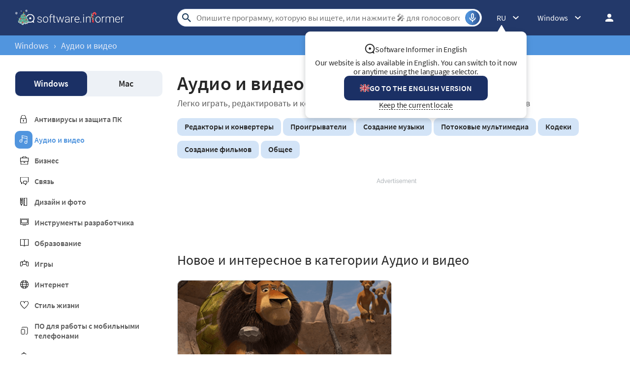

--- FILE ---
content_type: text/html; charset=UTF-8
request_url: https://software.informer.com/%D0%90%D1%83%D0%B4%D0%B8%D0%BE-%D0%B8-%D0%B2%D0%B8%D0%B4%D0%B5%D0%BE/
body_size: 16242
content:
<!DOCTYPE html>
<html lang="ru-RU">
<head>
<meta charset="UTF-8">
<title>Аудио и видео на Software Informer</title>
<meta name="keywords" content="аудио, видео, СМИ, мультимедиа, DVD-диск, Блю-Рей, музыка, подкаст, фильм">
<meta name="description" content="Популярные загрузки аудио и видео программное обеспечение. Откройте для себя новые приложения, прочитать отзывы, обмен мнениями...">
<meta name="viewport" content="width=device-width, initial-scale=1, viewport-fit=cover">
<meta property="fb:app_id" content="290876971021585">
<link rel="alternate" type="application/rss+xml" title="Software Informer RSS" href="https://software.informer.com/feed.xml">
<link rel="alternate" href="https://software.informer.com/Audio-Video/" hreflang="en">
<link rel="alternate" href="https://software.informer.com/الفيديو-والصوتيات/" hreflang="ar">
<link rel="alternate" href="https://software.informer.com/Аудио-и-видео-bg/" hreflang="bg">
<link rel="alternate" href="https://software.informer.com/音频和视频/" hreflang="zh">
<link rel="alternate" href="https://software.informer.com/Audio-Video-cs/" hreflang="cs">
<link rel="alternate" href="https://software.informer.com/Lyd-Video/" hreflang="da">
<link rel="alternate" href="https://software.informer.com/Audio-Video-nl/" hreflang="nl">
<link rel="alternate" href="https://software.informer.com/Ääni-Video/" hreflang="fi">
<link rel="alternate" href="https://software.informer.com/موارد-صوتی-و-ویدئو/" hreflang="fa">
<link rel="alternate" href="https://software.informer.com/Audio-et-Vidéo/" hreflang="fr">
<link rel="alternate" href="https://software.informer.com/Audio-Video-de/" hreflang="de">
<link rel="alternate" href="https://software.informer.com/Ήχος-Βίντεο/" hreflang="el">
<link rel="alternate" href="https://software.informer.com/אודיו-ווידאו/" hreflang="he">
<link rel="alternate" href="https://software.informer.com/Audió-és-videó/" hreflang="hu">
<link rel="alternate" href="https://software.informer.com/Audio-Video-id/" hreflang="id">
<link rel="alternate" href="https://software.informer.com/Audio-e-Video/" hreflang="it">
<link rel="alternate" href="https://software.informer.com/オーディオ＆ビデオ/" hreflang="ja">
<link rel="alternate" href="https://software.informer.com/오디오-및-비디오/" hreflang="ko">
<link rel="alternate" href="https://software.informer.com/Audio-Video-ms/" hreflang="ms">
<link rel="alternate" href="https://software.informer.com/Lyd-og-bilde/" hreflang="no">
<link rel="alternate" href="https://software.informer.com/Audio-i-Video/" hreflang="pl">
<link rel="alternate" href="https://software.informer.com/Áudio-Vídeo-pt/" hreflang="pt">
<link rel="alternate" href="https://software.informer.com/Audio-și-Video/" hreflang="ro">
<link rel="alternate" href="https://software.informer.com/Аудио-и-видео/" hreflang="ru">
<link rel="alternate" href="https://software.informer.com/Audio-y-Video/" hreflang="es">
<link rel="alternate" href="https://software.informer.com/Audio-video-sv/" hreflang="sv">
<link rel="alternate" href="https://software.informer.com/เสียงและวิดีโอ/" hreflang="th">
<link rel="alternate" href="https://software.informer.com/Ses-ve-Video/" hreflang="tr">
<link rel="alternate" href="https://software.informer.com/Audio-Video-vi/" hreflang="vi">
<link rel="shortcut icon" href="https://software.informer.com/favicon.ico" type="image/x-icon">
<link rel="preconnect" href="//img.informer.com">
<link rel="dns-prefetch" href="//img.informer.com">
<link rel="preconnect" href="//www.googletagmanager.com">
<link rel="dns-prefetch" href="//www.googletagmanager.com">
<link rel="preconnect" href="//pagead2.googlesyndication.com">
<link rel="dns-prefetch" href="//pagead2.googlesyndication.com">
<link rel="preconnect" href="//hits.informer.com">
<link rel="dns-prefetch" href="//hits.informer.com">
<link rel="apple-touch-icon" sizes="48x48" href="https://img.informer.com/images/v3/si_icon.png">
<link rel="apple-touch-icon" sizes="57x57" href="https://img.informer.com/images/v3/si_icon_57.png">
<link rel="apple-touch-icon" sizes="76x76" href="https://img.informer.com/images/v3/si_icon_76.png">
<link rel="apple-touch-icon" sizes="96x96" href="https://img.informer.com/images/v3/si_icon_96.png">
<link rel="apple-touch-icon" sizes="120x120" href="https://img.informer.com/images/v3/si_icon_120.png">
<link rel="apple-touch-icon" sizes="144x144" href="https://img.informer.com/images/v3/si_icon_144.png">
<link rel="apple-touch-icon" sizes="152x152" href="https://img.informer.com/images/v3/si_icon_152.png">
<link rel="apple-touch-icon" sizes="180x180" href="https://img.informer.com/images/v3/si_icon_180.png">
<link rel="apple-touch-icon-precomposed" sizes="180x180" href="https://img.informer.com/images/v3/si_icon_180.png">
<link rel="icon" sizes="16x16" type="image/png" href="https://img.informer.com/images/v3/si_icon_16.png">
<link rel="icon" sizes="32x32" type="image/png" href="https://img.informer.com/images/v3/si_icon_32.png">
<link rel="icon" sizes="96x96" type="image/png" href="https://img.informer.com/images/v3/si_icon_96.png">
<link rel="icon" sizes="192x192" type="image/png" href="https://img.informer.com/images/v3/si_icon_192.png">
<script>
softadvice_cookie_name = '_gsid';
softadvice_cookie_name_sengine = '_from_sengine';var auth_cb_data = {blocks:{}, handlers:{}};window.windowIsLoaded = false;
window.windowIsLoadedFunc = [];
function wOnLoad(load_f){
if (window.windowIsLoaded){
if (typeof load_f == 'function')
load_f();
}
else
window.windowIsLoadedFunc.push(load_f);
}
document.onreadystatechange = function () {
if (document.readyState == "complete")
eval_onload_funtions();
}
function eval_onload_funtions(){
if (!window.windowIsLoaded){
window.windowIsLoaded = true;
window.windowIsLoadedFunc.forEach(function(f){
if (typeof f=='function') f();
});
}
}function document_width()
{
var clientWidth = typeof document.documentElement["clientWidth"] !== 'undefined' ? parseInt(document.documentElement["clientWidth"]) : 0;
var d_scrollWidth = typeof document.documentElement["scrollWidth"] !== 'undefined' ? parseInt(document.documentElement["scrollWidth"]) : 0;
var d_offsetWidth = typeof document.documentElement["offsetWidth"] !== 'undefined' ? parseInt(document.documentElement["offsetWidth"]) : 0;
var b_scrollWidth = document.body !== null && typeof document.body === 'object' && typeof document.body["scrollWidth"] !== 'null' ? parseInt(document.body["scrollWidth"]) : 0;
var b_offsetWidth = document.body !== null && typeof document.body === 'object' && typeof document.body["offsetWidth"] !== 'null' ? parseInt(document.body["offsetWidth"]) : 0;return Math.max(clientWidth, d_scrollWidth, d_offsetWidth, b_scrollWidth, b_offsetWidth);
}function site_login_callback(){}function isScrolledIntoView(el) {
var rect = el.getBoundingClientRect();
var elemTop = rect.top;
var elemBottom = rect.bottom;
return elemTop < window.innerHeight && elemBottom >= 0;
}
</script>
<style>@font-face{font-family:'SourceSansPro';src:url(https://img.informer.com/fonts/SourceSansPro-SemiBold.ttf) format('ttf'),url(https://img.informer.com/fonts/SourceSansPro-SemiBold.woff) format('woff'),url(https://img.informer.com/fonts/SourceSansPro-SemiBold.woff2) format("woff2");font-weight:600;font-display:swap}@font-face{font-family:'SourceSansPro';src:url(https://img.informer.com/fonts/SourceSansPro-Regular.ttf) format('ttf'),url(https://img.informer.com/fonts/SourceSansPro-Regular.woff) format('woff'),url(https://img.informer.com/fonts/SourceSansPro-Regular.woff2) format('woff2');font-weight:400;font-display:swap}@font-face{font-family:'SourceSansPro';src:url(https://img.informer.com/fonts/SourceSansPro-Bold.ttf) format('ttf'),url(https://img.informer.com/fonts/SourceSansPro-Bold.woff) format('woff'),url(https://img.informer.com/fonts/SourceSansPro-Bold.woff2) format('woff2');font-weight:700;font-display:swap}@font-face{font-family:'SourceSansPro';src:url(https://img.informer.com/fonts/SourceSansPro-Italic.ttf) format('ttf'),url(https://img.informer.com/fonts/SourceSansPro-Italic.woff) format('woff'),url(https://img.informer.com/fonts/SourceSansPro-Italic.woff2) format('woff2');font-weight:400;font-style:italic;font-display:swap}*,::after,::before{box-sizing:border-box}.right nav,body,h1,h2,ul{margin:0}body,button,input{font-synthesis:none}ul{list-style:none;padding:0}body,html{overflow-x:hidden}html{scroll-behavior:smooth}body{min-height:100vh;display:-ms-flexbox;display:flex;-ms-flex-direction:column;flex-direction:column;text-rendering:optimizeSpeed;line-height:1.5;background-color:#f2f2f2;font:16px SourceSansPro,"SF Pro Display","SF Pro Icons","Helvetica Neue",Helvetica,Arial,sans-serif!important;color:#272727}img{max-width:100%;display:block}button,input{font:inherit}header{box-shadow:0 0 7px .5px rgb(0 0 0/18%);margin-bottom:0}body>.wrapper-content{margin-bottom:0;margin-top:0;background-color:#fff;padding-top:32px;padding-left:22px;padding-right:22px;box-shadow:0 -5px 7px .5px rgb(0 0 0/18%);flex-grow:1}.top_b{margin-bottom:30px}.aa-650,.aa-650 ins,.top_ab,.top_ab ins,.top_b ins,.top_b:not(.lclbnr){height:118px!important;max-height:118px!important;text-align:center}.header,.wrapper_breadcrumbs{padding-left:0;padding-right:0;position:relative!important}.header::before,.wrapper_breadcrumbs::before{content:'';position:absolute;top:0;left:0;right:0;bottom:0;background:inherit;z-index:-1}.header{height:72px;width:100%;min-width:970px;box-sizing:border-box}.logo{display:block;float:left;width:284px;height:26px;margin-left:0}.logo_mac{width:222px;height:auto;margin-left:0}.wrapper_search{margin-left:86px;position:relative;-ms-flex-positive:1;flex-grow:1;max-width:765px}.wrapper_search input[type=text]{font:17px/32px Roboto,SourceSansPro,Helvetica,"Ubuntu Regular",Arial,sans-serif;height:36px;color:#5a5a5a!important;display:block;box-sizing:border-box;font-weight:300;border:1px solid #cdd9ed;border-radius:24px;padding:0 44px 0 38px;outline:0;width:100%;max-width:none}.wrapper_search .search_btn{border:0;outline:0;display:block;width:24px;height:24px;position:absolute;background-color:transparent}.record-button{position:absolute;right:4px;font-size:0;border:0;outline:0;top:50%;transform:translateY(-50%);width:30px;height:30px;padding:0;z-index:120;display:inline-flex;justify-content:center;align-items:center;border:1px solid rgba(81,149,222,.5);border-radius:50%;overflow:hidden}.wrapper-content .record-button::before{content:'';top:0;height:200%;width:200%;background:linear-gradient(10deg,#203973 -15%,#5195de,#203973 85%);animation:rotate 3s linear infinite;transform-origin:50% 0;z-index:-1}.record-button::after{content:'';position:absolute;inset:-10px!important;transform:none!important;z-index:125}.record-button-icon{width:24px;height:24px}.record-button-hint{display:none;margin-right:7px;font-size:14px;font-style:normal;font-weight:400;line-height:115%;letter-spacing:-.168px;color:#fff}.record-container{z-index:200;position:absolute;top:-2px;display:none;align-items:center;width:100%;min-width:100%;height:auto;min-height:80px;padding:10px 20px;background-color:#fff;border-radius:20px;box-shadow:0 3px 10px 0 rgba(60,72,78,.24),0 4px 20px 0 rgba(42,40,39,.04)}.record-status{margin-right:80px}.record-icon{display:flex;justify-content:center;align-items:center;width:36px;height:36px;position:absolute;right:32px;border-radius:50%;z-index:10}.record-icon::after,.record-icon::before{content:'';position:absolute;border:6px solid #cdd9ed;border-radius:50%;margin:auto;animation:record-pulse 2s ease infinite}.record-icon::before{inset:-6px!important}.record-icon::after{border-color:#f0f4f8;inset:-12px!important}.record-icon.disabled::after,.record-icon.disabled::before{content:none}.wrapper_platform{margin-left:32px;position:relative}.wrapper_lang:before,.wrapper_platform:before{content:'';display:block;width:24px;height:24px;position:absolute;right:0;top:0}.platform_dropdown a,.wrapper_platform a{position:relative;padding:0 0 0 34px;font-size:18px;color:#39a6ff}.wrapper_platform a:before{content:'';display:block;width:24px;height:24px;position:absolute;left:0;top:-1px}.platform_dropdown{display:none}.platform_dropdown a{color:#777;display:block;line-height:40px;height:40px;font-size:16px}.platform_dropdown a:before{left:12px;top:6px}.wrapper_lang{position:relative;margin-left:30px}.wrapper_lang a{color:#fff}.lang_dropdown{display:none}.lang_dropdown .notranslate{display:inline-flex;align-items:center;padding:8px;width:64px;column-gap:4px;font:16px SourceSansPro,"SF Pro Display","SF Pro Icons","Helvetica Neue",Helvetica,Arial,sans-serif!important;color:#272727;border-radius:8px;box-sizing:border-box}.lang_dropdown2{left:-130px;width:146px}.wrapper_lang .notranslate::before{content:'';width:20px;height:16px;border-radius:4px;flex-shrink:0;position:static!important;transform:none!important}.header .login_btn{width:36px;height:24px;display:block;margin:0;float:left;overflow:hidden;color:transparent;background-position-x:right}.header .auth-wrap{position:relative;float:right;margin-left:28px;margin-top:0}.header .login_user,.navigation a{display:block;box-sizing:border-box}.header .login_user{overflow:hidden;border-radius:100%;width:36px;height:36px}.header .login_user img{max-width:100%;max-height:100%;border-radius:100%;box-sizing:border-box;width:36px;height:36px}.navigation a{width:100%;height:100%;font-size:18px;position:relative;line-height:normal;padding:0;color:#5b5b5b}.navigation a:before{content:'';display:block;width:20px;height:20px;position:absolute;left:0;top:3px}.nav_cats_head{display:none}.header form#search_form{position:relative;z-index:1}.menu_button{display:none;font-size:0}.wrapper-content .menu_button{position:relative;padding:0;width:25px;height:20px;margin:0 12px 0 0;-ms-flex-negative:0;flex-shrink:0}.spnsd{display:block;width:81px;height:10px;margin:0 auto 6px}.header>.wrapper-content{display:-ms-flexbox;display:flex;-ms-flex-align:center;align-items:center;-ms-flex-pack:justify;justify-content:space-between;height:100%;position:relative;padding:0 22px}.header{background-color:#23396a;z-index:900}.wrapper_search .search_btn{left:7px;top:50%;-ms-transform:translateY(-50%);transform:translateY(-50%)}.wrapper_lang a{text-decoration:none;font:400 14px 'Noto Sans JP',sans-serif}.wrapper_breadcrumbs{height:40px;background-color:#5195de}.breadcrumbs{display:-ms-flexbox;display:flex;-ms-flex-align:center;align-items:center;height:100%;color:#23396a;padding:0 22px}.breadcrumbs a,.breadcrumbs span{font-size:16px;font-weight:400;color:#e5eaf6;text-decoration:none;white-space:nowrap}.breadcrumbs span:not(:last-child){margin:0 10px}.wrapper_lang,.wrapper_platform{width:auto;padding-right:32px}.header .right{display:-ms-flexbox;display:flex;-ms-flex-pack:justify;justify-content:space-between;-ms-flex-align:center;align-items:center;color:#fff}.button{background-color:#5195de;border-radius:10px;font-size:16px;line-height:49px;font-weight:600;text-transform:uppercase;color:#fff;border:0;outline:0;padding:0 16px;position:relative;-ms-touch-action:manipulation;touch-action:manipulation}.wrapper-content{margin:0 auto;width:1350px}.rating-stars.small,.rating-stars.small img{width:98px}.wrapper-content ::after,.wrapper-content ::before{position:absolute;top:50%;-ms-transform:translateY(-50%);transform:translateY(-50%)}span.free{text-transform:uppercase;color:#fff;font-size:16px;font-weight:600;border-radius:4px;background-color:#15a86c;padding:2px 8px 1px;margin-right:10px}h1{font-size:46px}.headline,h2{font-size:28px}section{padding-top:0;padding-bottom:0}.top_button{border:2px solid #fff;border-radius:50%;width:60px;height:60px;font-size:0;display:-ms-flexbox;display:flex;-ms-flex-pack:center;justify-content:center;-ms-flex-align:end;align-items:flex-end;text-decoration:none;position:fixed;right:40px;bottom:30px;z-index:900;box-shadow:0 0 5px 0 rgb(255 255 255)}@media screen and (max-height:268px){.top_button{bottom:20px}}a{color:#272727}.rating-stars{display:-ms-flexbox;display:flex;-ms-flex-align:center;align-items:center;width:120px}.rating-stars img{width:120px;height:100%;max-width:none}.rating-stars__fill{overflow:hidden;height:20px}.title_block{display:-ms-flexbox;display:flex;-ms-flex-pack:justify;justify-content:space-between;-ms-flex-align:center;align-items:center}.description,.link_ttl{-ms-box-orient:vertical;-o-box-orient:vertical;overflow:hidden}.link_ttl{font-size:18px;font-weight:700;margin-bottom:6px;line-height:1.2;-ms-line-clamp:2;-o-line-clamp:2}.description{line-height:17px;-ms-line-clamp:3;-o-line-clamp:3}.left_column{width:300px;-ms-flex-negative:0;flex-shrink:0}.wrapper_tags{display:-ms-flexbox;display:flex;-ms-flex-wrap:wrap;flex-wrap:wrap}.wrapper_tags a,.wrapper_tags span{display:block;font-size:16px;font-weight:600;border-radius:10px;background-color:#d3e4f7;text-decoration:none;margin-right:4px;margin-bottom:10px;padding:7px 15px 9px}.wrapper_tags span{background-color:#e2e2e2}.right .platform_dropdown a{display:inline-flex;align-items:center;text-decoration:none;padding:8px;min-height:unset;border:0;background:0 0;border-radius:8px;color:#272727;font-size:16px!important;font-weight:400;line-height:115%;letter-spacing:-.192px}.platform_dropdown .mac::before,.platform_dropdown .windows::before{content:'';display:block;width:16px;height:18px;margin-right:8px;position:static;transform:none;flex-shrink:0}h2{font-family:SourceSansPro,"SF Pro Display","SF Pro Icons","Helvetica Neue",Helvetica,Arial,sans-serif!important;font-weight:400!important;letter-spacing:.004em}@media all and (max-width:1345px){body{background-color:#fff}.header>.wrapper-content,header{box-shadow:none}body>.wrapper-content{box-shadow:none;padding-left:0;padding-right:0}.wrapper_search{margin-left:108px}.wrapper-content{margin:0 30px;width:auto}.breadcrumbs,.header>.wrapper-content{padding:0}}@media (min-width:1101px){.breadcrumbs a,.breadcrumbs span{font-size:18px}}@media all and (min-width:1101px){header{z-index:100}.top_button:hover{background-color:#afafaf}}@media all and (max-width:1100px){.wrapper_search{margin-left:40px}.right .wrapper_lang,.wrapper_platform{display:none}.menu_button{display:block}body{font-size:16px}h1{font-size:30px}.header{min-width:unset;height:60px}.menu_mobile{width:100%;display:-ms-flexbox;display:flex;-ms-flex-direction:column;flex-direction:column;background-color:#fff;padding:16px;border-radius:10px;position:absolute;top:100%;left:0;z-index:10;max-width:360px}}@media all and (max-width:767px){body>.wrapper-content{padding-top:15px}.top_b{height:100px!important}.breadcrumbs{overflow:auto}.wrapper-content{margin:0 13px}.wrapper-content.breadcrumbs{margin:0;padding:0 13px}.top_button{bottom:63px;right:13px}h1{font-size:20px}.header{height:50px}.header>.wrapper-content{position:static}.header .right{position:relative;right:0;height:100%;background-color:#23396a;-ms-flex-pack:end;justify-content:flex-end}.header .auth-wrap{margin-left:0}.header .login_user{width:24px;height:24px}.header .wrapper_search .search_btn,.header .wrapper_search input[type=text]{display:none}.button{padding:0 16px}.header .wrapper_search{-ms-flex-positive:0;flex-grow:0;max-width:none;-ms-flex-negative:0;flex-shrink:0;margin-right:12px;margin-left:auto;width:20px;height:20px}.header .login_btn{width:24px}.record-container{top:8px}.record-button{display:none!important}.logo_mac{margin-left:auto}.menu_mobile{border-radius:0 10px 10px 10px}.title_block{-ms-flex-align:center;align-items:center}}@media (max-width:520px){.logo_mac{margin-right:20px}}@media (max-width:360px){.menu_mobile{border-radius:0 0 10px 10px}}h1{font-family:SourceSansPro,"SF Pro Display","SF Pro Icons","Helvetica Neue",Helvetica,Arial,sans-serif;font-weight:600;letter-spacing:.004em}.more-apps__logo{border-radius:10px;width:100px;height:100px;box-shadow:0 3px 10px 0 rgba(60,72,78,.24);background-color:#fff;display:-ms-flexbox;display:flex;-ms-flex-pack:center;justify-content:center;-ms-flex-align:center;align-items:center;margin-top:5px;margin-right:24px;-ms-flex-negative:0;flex-shrink:0;overflow:hidden;padding:5px}.more-apps__logo img{-o-object-fit:contain;object-fit:contain;width:75px;height:75px}.more-apps__rating{display:-ms-flexbox;display:flex;-ms-flex-item-align:center;align-self:center;margin-bottom:6px;flex-wrap:wrap;row-gap:4px}@media all and (max-width:767px){.more-apps__logo{width:75px;height:75px;margin-right:19px}}.platform-nav{border-radius:10px;padding:1px 10px;background-color:#edf1f6;display:-ms-flexbox;display:flex;-ms-flex-pack:justify;justify-content:space-between;margin-bottom:36px}.platform-nav .navigation__item{display:block;font-weight:600;font-size:18px;line-height:50px;padding:0 18px;border-radius:10px;text-decoration:none;width:49%;text-align:center}.platform-nav .navigation__item.active{color:#fff;background-color:#1b3065;font-weight:600}nav{margin-bottom:17px}.categories a{text-decoration:none;font-weight:600;margin-bottom:22px;display:inline-block;padding-left:40px;color:#5b5b5b;position:relative}.categories a::before{content:'';left:11px;position:absolute;width:17px;height:17px}.categories a.cat_314:before{height:4px}.left_column .categories a.selected,.rotation_block .categories a.selected{color:#5195de}.rotation_block .categories a.selected::before{background-size:17px 17px;padding:18px;background-color:#5195de;border-radius:10px;background-position:9px 9px;left:0}@media all and (max-width:1100px){.platform-nav{margin-bottom:8px;z-index:10;height:46px}.platform-nav .navigation__item{line-height:44px;padding:0 20px}nav{margin-bottom:13px}.nav_cats,.nav_cats_head{position:relative}.nav_cats_head{border-radius:10px;background-color:#edf1f6;display:-ms-flexbox;display:flex;-ms-flex-pack:justify;justify-content:space-between;-ms-flex-align:center;align-items:center;margin-bottom:13px;height:46px;padding:11px 30px;font-size:18px;font-weight:400;z-index:80}.nav_cats_head::after{content:'';width:29px;height:19px;position:absolute;right:26px}.categories{display:none}.left_column{width:auto;display:-ms-flexbox;display:flex;-ms-flex-align:start;align-items:flex-start;margin-right:0}}@media all and (max-width:767px){.nav_cats_head,.platform-nav{height:40px;-ms-flex-align:center;align-items:center;padding:11px 12px}.nav_cats_head::after{right:11px}.platform-nav .navigation__item{padding:0 5px}.navigation__item.active::before{content:'';position:absolute;width:24px;height:24px;right:9px}.platform-nav{position:relative;float:left}.platform-nav a.navigation__item{display:none}.platform-nav .navigation__item.active{color:#272727;background-color:transparent;box-shadow:none;font-size:18px;width:100%}.platform-nav:not(.show) .navigation__item{line-height:40px;margin-left:-6px}.rotation_block{margin-bottom:20px;width:100%}.platform-nav{width:130px;margin-right:6px}}@media all and (max-width:380px){.nav_cats_head::after{right:12px}.nav_cats_head{padding-left:17px}.platform-nav{width:42%}.navigation__item.active::before{right:7px}}body>.wrapper-content{display:-ms-flexbox;display:flex;-ms-flex-pack:justify;justify-content:space-between}.right_column{flex:1;overflow:hidden;padding-left:30px}.description{font-size:16px}.category_nav{padding-top:0;clear:both;margin-bottom:30px}.category_nav h1{font-size:40px;margin-bottom:4px}.category_nav .teaser1{font-size:18px;color:#5b5b5b;margin-bottom:19px}.category_nav .wrapper_tags span{background-color:#5195de;color:#fff}.title_block{margin-bottom:23px}.apps__container,.info__top{display:-ms-flexbox;display:flex}.apps__container{-ms-flex-pack:justify;justify-content:space-between;-ms-flex-wrap:wrap;flex-wrap:wrap}.apps__container .more-apps__logo{width:75px;height:75px;margin-right:18px}.apps__container .item{border:1px solid #d8e2ed;background-color:#edf0f3;border-radius:10px;overflow:hidden;width:311px}.apps__container .info{padding:18px 22px}.apps__container .wrapper_image{height:190px}.apps__container .wrapper_image img{-o-object-fit:cover;object-fit:cover;height:100%;width:100%}.info__top{margin-bottom:11px}section.best_games{padding-bottom:27px}.big_blue .apps__container{display:-ms-flexbox;display:flex;-ms-flex-pack:justify;justify-content:space-between;-ms-flex-wrap:nowrap;flex-wrap:nowrap}.big_blue .left,.big_blue .right{-ms-flex-preferred-size:50%;flex-basis:50%}.big_blue .left{margin-right:16px}.big_blue .item{width:auto;height:248px;margin-bottom:16px;display:-ms-flexbox;display:flex}.big_blue .item .title{margin-bottom:6px}.big_blue .item:not(.wide) .info__top{display:block}.big_blue .item:not(.wide) .more-apps__logo{margin-bottom:13px}.big_blue .item .wrapper_image{height:100%}.big_blue .item:not(.wide) .more-apps__rating{margin-bottom:-3px}.big_blue .title a{-ms-line-clamp:1;-o-line-clamp:1}.big_blue .item.wide{height:512px;position:relative;display:block}.big_blue .item.wide .title a{font-size:24px;line-height:28px;margin-bottom:13px}.big_blue .item.wide .more-apps__logo{width:100px;height:100px;margin-right:26px}.big_blue .item.wide .info{position:absolute;height:100%;top:0;display:-ms-flexbox;display:flex;-ms-flex-direction:column;flex-direction:column;-ms-flex-pack:end;justify-content:flex-end;padding:32px}@media all and (max-width:1340px){.apps__wrapper{width:auto}.apps__scroller,.apps__wrapper{position:relative}.apps__wrapper::before{content:'';position:absolute;right:-1px;top:50%;height:100%;z-index:10;width:100px;background:0 0;background:-o-linear-gradient(left,rgba(255,255,255,0) 0,rgba(255,255,255,.7) 56%,#fff 96%,#fff 100%);background:linear-gradient(to right,rgba(255,255,255,0) 0,rgba(255,255,255,.7) 56%,#fff 96%,#fff 100%);display:none}.big_blue .left{margin-right:0}.big_blue .left,.big_blue .right{display:-ms-flexbox;display:flex}.big_blue .item{margin-right:18px;-ms-flex-direction:column;flex-direction:column;position:relative;height:auto}.big_blue .item.wide{height:auto}.big_blue .item .wrapper_image{height:189px}.big_blue .item:not(.wide) .info__top{display:-ms-flexbox;display:flex;margin-bottom:0}.big_blue .item:not(.wide)>div{width:100%}.big_blue .apps__container .item .info{position:static;padding:18px 22px;-ms-flex-pack:start;justify-content:flex-start}.big_blue .left,.big_blue .right{-ms-flex-preferred-size:auto;flex-basis:auto;-ms-flex-positive:1;flex-grow:1}.big_blue .apps__container .item .more-apps__logo{width:75px;height:75px;-ms-flex-item-align:auto;align-self:auto}.big_blue .item.wide .title a{font-size:18px;line-height:unset}.link_ttl{line-height:1.2}.big_blue .item.wide .description{left:0;top:274px;width:auto}.apps__container,.big_blue .apps__container{width:auto;position:static;-ms-flex-wrap:wrap;flex-wrap:wrap}.apps__scroller,.apps__wrapper{height:auto;overflow:hidden}.apps__container .item{margin-bottom:20px;margin-right:0}.big_blue .left,.big_blue .right{-ms-flex-wrap:wrap;flex-wrap:wrap}.apps__container,.big_blue .apps__container,.big_blue .left,.big_blue .right{-ms-flex-pack:justify;justify-content:space-between}.apps__container .item{width:49%;height:auto}.more-apps__logo{margin-top:0}.big_blue .apps__container .item .more-apps__logo{float:left;margin:0 16px 11px 0}.big_blue .item.wide .description{position:static;margin:0;clear:both}.big_blue .apps__container .item .info{height:auto}.info__top{display:block;margin-bottom:0}}@media all and (max-width:1100px){.left_column{display:none}.right_column{width:100%;padding-left:0;overflow:visible}.scroller_tags{position:relative;height:50px;overflow:auto;width:calc(100% + 30px)}.scroller_tags .wrapper_tags{-ms-flex-wrap:nowrap;flex-wrap:nowrap;position:absolute;-ms-flex-item-align:start;align-self:flex-start}.scroller_tags .wrapper_tags a{white-space:nowrap}.scroller_tags a,.scroller_tags span{margin-bottom:0}}@media (min-width:1101px){.header .wrapper_search{margin-left:108px}}@media all and (min-width:768px){.scroller_tags_head{display:none}}@media all and (max-width:767px){body{font-size:16px}.header .wrapper_search{margin-left:auto}.wrapper-content .menu_button{display:block}.right_column{width:100%;min-height:400px}.right_column h2{font-size:30px;line-height:30px;padding-right:40px}.apps__wrapper::before{display:none}.title_block{-ms-flex-wrap:nowrap;flex-wrap:nowrap;-ms-flex-align:end;align-items:flex-end;margin-bottom:23px}.title_block h2{margin-bottom:0}.big_blue .title a{-ms-line-clamp:2;-o-line-clamp:2}.big_blue .item,.big_blue .item.wide{height:auto}.big_blue .item .wrapper_image{height:165px}.big_blue .item .title{margin-bottom:0}.big_blue .apps__container .item .info{padding:13px 15px}.big_blue .item.wide .title a{margin-bottom:6px}.more-apps__rating{-ms-flex-wrap:wrap;flex-wrap:wrap}.big_blue .item .more-apps__rating,.big_blue .item:not(.wide) .more-apps__rating{margin-bottom:11px}.scroller_tags_head{padding-right:40px;position:relative;font-weight:700;text-transform:unset;z-index:2}.scroller_tags_head::before{content:'';width:28px;height:26px;right:16px}.scroller_tags{width:auto;height:auto}.scroller_tags .wrapper_tags{display:none}.wrapper_tags a,.wrapper_tags span{margin-left:4px}.apps__container,.big_blue .apps__container{width:auto}.apps__scroller,.apps__wrapper{height:auto}.apps__container .item{width:49%;margin-right:0;margin-bottom:13px}}@media (max-width:500px){.apps__scroller,.apps__wrapper{overflow:visible}.wrapper_set .apps__container .item{width:100%;margin-right:0}}</style><link rel="canonical" href="https://software.informer.com/Аудио-и-видео/"><link rel="next" href="https://software.informer.com/Аудио-и-видео/page/2/">
<script async='async' src='https://www.googletagservices.com/tag/js/gpt.js'></script>
<script>
var googletag = googletag || {};
googletag.cmd = googletag.cmd || [];
</script><script>
googletag.cmd.push(function() {var mapping1 = googletag.sizeMapping().
addSize([0, 0], []).
addSize([320, 300], [320, 100]).
addSize([728, 300], [728, 90]).
addSize([996, 300], [[970, 90], [728, 90]]).
build();var mapping2 = googletag.sizeMapping().
addSize([0, 0], []).
addSize([336, 300], [[336, 280], [300, 250]]).
addSize([881, 300], [300, 250]).
build();var mapping3 = googletag.sizeMapping().
addSize([0, 0], []).
addSize([320, 300], [320, 100]).
addSize([728, 300], [728, 90]).
addSize([996, 300], [[970, 90], [728, 90]]).
build();googletag.defineSlot('/275405283/SI-Vendor-Leaderboard-ATF', [[320, 100], [728, 90], [970, 90]], 'div-gpt-ad-1500906370653-0').defineSizeMapping(mapping1).addService(googletag.pubads());
googletag.defineSlot('/275405283/SI-Vendor-Square-ATF', [[300, 250], [336, 280], [728, 90], [970, 90]], 'div-gpt-ad-1500906370653-1').defineSizeMapping(mapping2).addService(googletag.pubads());
googletag.pubads().enableSingleRequest();
googletag.pubads().collapseEmptyDivs();
googletag.enableServices();
});
</script>
<link rel="preconnect" href="https://fonts.gstatic.com"></head>
<body><header>
<div class="header" id="top">
<div class="wrapper-content">
<div class="menu_button"></div>
<div class="menu_mobile" style="display:none;"></div>
<a href="https://software.informer.com/ru/" class="logo logo_mac" title="Загрузки программ и обзоры" style="filter: none">
<img src="https://img.informer.com/images/empty.gif" data-src="https://img.informer.com/images/v3/logo_si_white_xmas.svg" width="300" height="35" class="lazy" alt="Software Informer">
</a><div class="wrapper_search" onclick="wrpr_search()">
<form onsubmit="if(this.search.value==='Опишите программу, которую вы ищете, или нажмите 🎤︎︎ для голосового ввода...' || this.search.value.replace(/\s/g, '')==='')
{alert('Пожалуйста, введите фразу для поиска');return false;}
this.go.disabled=true; this.go.className='search_btn search_btn2';"
action="https://software.informer.com/search/ru/" method="get" accept-charset="utf-8" class="searchform" id="search_form">
<input type="text" name="search" class="search_input" size="18" maxlength="256" id="search_inp" aria-label="Search"
placeholder="Опишите программу, которую вы ищете, или нажмите 🎤︎︎ для голосового ввода..."
autocomplete="off"
value="">
<input type="submit" class="search_btn" title="Поиск" name="go" value="&nbsp;">
</form>
<button id="recordBtn" class="record-button">
<span class="record-button-hint">Голосовой поиск</span>
<span class="record-button-icon"></span>
</button><div class="record-container" style="display: none">
<div id="search_status" class="record-status"></div>
<span class="record-icon disabled"></span>
</div></div><div class="right">
<div class="wrapper_lang wrapper_langs" onclick="show_langs2(this)">
<div class="lang_ru notranslate">RU</div>
<div class="lang_dropdown lang_dropdown2"><a href="https://software.informer.com/Audio-Video/"
hreflang="en" class="lang_en notranslate"
title="Audio &amp; Video"
>EN</a>
<a href="https://software.informer.com/الفيديو-والصوتيات/"
class="lang_ar notranslate"
hreflang="ar" title="الفيديو والصوتيات"
>AR</a>
<a href="https://software.informer.com/Аудио-и-видео-bg/"
class="lang_bg notranslate"
hreflang="bg" title="Аудио и видео"
>BG</a>
<a href="https://software.informer.com/Audio-Video-cs/"
class="lang_cs notranslate"
hreflang="cs" title="Audio &amp; Video"
>CS</a>
<a href="https://software.informer.com/Lyd-Video/"
class="lang_da notranslate"
hreflang="da" title="Lyd &amp; Video"
>DA</a>
<a href="https://software.informer.com/Audio-Video-de/"
class="lang_de notranslate"
hreflang="de" title="Audio &amp; Video"
>DE</a>
<a href="https://software.informer.com/Ήχος-Βίντεο/"
class="lang_el notranslate"
hreflang="el" title="Ήχος &amp; Βίντεο"
>EL</a>
<a href="https://software.informer.com/Audio-y-Video/"
class="lang_es notranslate"
hreflang="es" title="Audio y Vídeo"
>ES</a>
<a href="https://software.informer.com/موارد-صوتی-و-ویدئو/"
class="lang_fa notranslate"
hreflang="fa" title="موارد صوتی و ویدئو"
>FA</a>
<a href="https://software.informer.com/Ääni-Video/"
class="lang_fi notranslate"
hreflang="fi" title="Ääni &amp; Video"
>FI</a>
<a href="https://software.informer.com/Audio-et-Vidéo/"
class="lang_fr notranslate"
hreflang="fr" title="Audio et Vidéo"
>FR</a>
<a href="https://software.informer.com/אודיו-ווידאו/"
class="lang_he notranslate"
hreflang="he" title="אודיו ווידאו"
>HE</a>
<a href="https://software.informer.com/Audió-és-videó/"
class="lang_hu notranslate"
hreflang="hu" title="Audió és videó"
>HU</a>
<a href="https://software.informer.com/Audio-Video-id/"
class="lang_id notranslate"
hreflang="id" title="Audio &amp; Video"
>ID</a>
<a href="https://software.informer.com/Audio-e-Video/"
class="lang_it notranslate"
hreflang="it" title="Audio e Video"
>IT</a>
<a href="https://software.informer.com/オーディオ＆ビデオ/"
class="lang_jp notranslate"
hreflang="ja" title="オーディオ＆ビデオ"
>JP</a>
<a href="https://software.informer.com/오디오-및-비디오/"
class="lang_ko notranslate"
hreflang="ko" title="오디오 및 비디오"
>KO</a>
<a href="https://software.informer.com/Audio-Video-ms/"
class="lang_ms notranslate"
hreflang="ms" title="Audio &amp; Video"
>MS</a>
<a href="https://software.informer.com/Audio-Video-nl/"
class="lang_nl notranslate"
hreflang="nl" title="Audio &amp; Video"
>NL</a>
<a href="https://software.informer.com/Lyd-og-bilde/"
class="lang_no notranslate"
hreflang="no" title="Lyd og bilde"
>NO</a>
<a href="https://software.informer.com/Audio-i-Video/"
class="lang_pl notranslate"
hreflang="pl" title="Audio i Video"
>PL</a>
<a href="https://software.informer.com/Áudio-Vídeo-pt/"
class="lang_pt notranslate"
hreflang="pt" title="Áudio &amp; Vídeo"
>PT</a>
<a href="https://software.informer.com/Audio-și-Video/"
class="lang_ro notranslate"
hreflang="ro" title="Audio și Video"
>RO</a>
<a href="https://software.informer.com/Audio-video-sv/"
class="lang_sv notranslate"
hreflang="sv" title="Audio &amp; video"
>SV</a>
<a href="https://software.informer.com/เสียงและวิดีโอ/"
class="lang_th notranslate"
hreflang="th" title="เสียงและวิดีโอ"
>TH</a>
<a href="https://software.informer.com/Ses-ve-Video/"
class="lang_tr notranslate"
hreflang="tr" title="Ses ve Video"
>TR</a>
<a href="https://software.informer.com/Audio-Video-vi/"
class="lang_vi notranslate"
hreflang="vi" title="Audio &amp; Video"
>VI</a>
<a href="https://software.informer.com/音频和视频/"
class="lang_zh notranslate"
hreflang="zh" title="音频和视频"
>ZH</a>
</div>
</div>
<div class="wrapper_platform navigation notranslate for_mobiles" onclick="show_cat2()"> <div class="windows">Windows</div>
<div class="platform_dropdown platforms" style="display:none;">
<nav>
<a href="https://macdownload.informer.com/" class="mac">Mac</a>
<a href="https://software.informer.com/" class="windows">Windows</a>
</nav>
</div>
</div><div class="auth-wrap">
<a class="login_btn" href="https://software.informer.com/ru/login.php"
title="Авторизация / Регистрация">Авторизация / Регистрация</a></div></div>
</div>
</div>
<div class="right_overlay" onclick="um_hide()" style="display: none;"></div><div class="wrapper_breadcrumbs">
<nav class="breadcrumbs wrapper-content">
<a href="https://software.informer.com/ru/" class="notranslate">Windows</a>
<span>&rsaquo;</span><span>Аудио и видео</span> </nav>
</div></header><div class="wrapper-content">
<aside class="left_column">
<div class="rotation_block">
<div class="platform-nav">
<span class="navigation__item active">Windows</span>
<a href="https://macdownload.informer.com/" class="navigation__item">Mac</a>
</div>
<nav class="nav_cats">
<div class="nav_cats_head">Categories</div>
<ul class="categories">
<li>
<a href="https://software.informer.com/Безопасность/"
class="cat_284">Антивирусы и защита ПК</a>
</li>
<li>
<a href="https://software.informer.com/Аудио-и-видео/"
class="cat_201 selected">Аудио и видео</a>
</li>
<li>
<a href="https://software.informer.com/Бизнес/"
class="cat_208">Бизнес</a>
</li>
<li>
<a href="https://software.informer.com/Связь/"
class="cat_216">Связь</a>
</li>
<li>
<a href="https://software.informer.com/Дизайн-и-фото/"
class="cat_221">Дизайн и фото</a>
</li>
<li>
<a href="https://software.informer.com/Инструменты-разработчика/"
class="cat_228">Инструменты разработчика</a>
</li>
<li>
<a href="https://software.informer.com/Образование/"
class="cat_236">Образование</a>
</li>
<li>
<a href="https://software.informer.com/Игры/"
class="cat_243">Игры</a>
</li>
<li>
<a href="https://software.informer.com/Интернет/"
class="cat_260">Интернет</a>
</li>
<li>
<a href="https://software.informer.com/Стиль-жизни/"
class="cat_266">Стиль жизни</a>
</li>
<li>
<a href="https://software.informer.com/Программы-для-мобильных-телефонов/"
class="cat_317">ПО для работы с мобильными телефонами</a>
</li>
<li>
<a href="https://software.informer.com/Продуктивность/"
class="cat_277">Продуктивность</a>
</li>
<li>
<a href="https://software.informer.com/Системные-инструменты/"
class="cat_288">Системные инструменты</a>
</li>
<li>
<a href="https://software.informer.com/Оформление-Windows/"
class="cat_307">Оформление Windows</a>
</li>
</ul>
</nav>
<div class="th_block" id="leftColumn"></div>
</div>
</aside><div class="right_column">
<section class="category_nav">
<div class="top_info">
<div>
<h1>Аудио и видео</h1>
<div class="teaser1">
Легко играть, редактировать и конвертировать различные форматы аудио/видео файлов		</div>
</div>
<div class="scroller_tags">
<div class="scroller_tags_head button">
All Audio &amp; Video apps			</div>
<ul class="wrapper_tags">
<li>
<a href="https://software.informer.com/Редакторы-и-конвертеры:Аудио-и-видео/">Редакторы и конвертеры</a>
</li>
<li>
<a href="https://software.informer.com/Проигрыватели:Аудио-и-видео/">Проигрыватели</a>
</li>
<li>
<a href="https://software.informer.com/Создание-музыки:Аудио-и-видео/">Создание музыки</a>
</li>
<li>
<a href="https://software.informer.com/Потоковые-мультимедиа:Аудио-и-видео/">Потоковые мультимедиа</a>
</li>
<li>
<a href="https://software.informer.com/Кодеки:Аудио-и-видео/">Кодеки</a>
</li>
<li>
<a href="https://software.informer.com/Создание-фильмов:Аудио-и-видео/">Создание фильмов</a>
</li>
<li>
<a href="https://software.informer.com/Общее:Аудио-и-видео/">Общее</a>
</li>
</ul>
</div>
</div>
</section>
<div class="top_b aaa0 aa-728"><span class="spnsd" style="display: block; width: 81px; height: 10px; margin: 0 auto 6px; background: url(//img.informer.com/images/v3/advertisement.png) no-repeat;"></span>			<!-- /275405283/SI-Category-Leaderboard-ATF -->
<div id='div-gpt-ad-1500906370653-0'>
<script>
googletag.cmd.push(function() { googletag.display('div-gpt-ad-1500906370653-0'); });
</script>
</div>
</div><section class="best_games"><div class="wrapper_set big_blue">
<div class="title_block">
<h2 class="headline">
Новое и интересное в категории Аудио и видео </h2>
</div>
<div class="apps__wrapper">
<div class="apps__scroller">
<div class="apps__container">
<div class="left">
<div class="item wide" onclick="location.href='https://vlc-media-player.informer.com/Скачать/';">
<div class="wrapper_image">
<img src="https://img.informer.com/images/empty.gif" data-src="https://img.informer.com/pe/vlc-media-player-v2.2-main-window-screenshot.png"
width="475" height="330" alt="VLC media player" class="lazy">
</div>
<div class="info">
<div class="info__top">
<div class="more-apps__logo">
<img src="https://img.informer.com/images/empty.gif" data-src="//img.informer.com/icons/png/128/3913/3913211.png" class="icon48 lazy"
width="90" height="90" alt="VLC media player"></div>
<div class="overflow relative">
<div class="title">
<a href="https://vlc-media-player.informer.com/Скачать/" title="Download VLC media player" class="link_ttl">
VLC media player				 </a>
</div>
<div class="more-apps__rating">
<span class="free">Бесплатно</span>
<div class="rating-stars small">
<div class="rating-stars__fill sm_inner" style="width:86%;">
<img src="https://img.informer.com/images/v4/filled_stars.svg" width="89" height="14" alt="rating">
</div>
</div>
</div>
<div class="description">Мощный, бесплатный и простой в использовании медиа проигрыватель, который может воспроизводить любой</div>
</div>
</div>
</div>
</div></div>
<div class="right">
<div class="item" onclick="location.href='https://the-kmplayer.informer.com/Скачать/';">
<div class="wrapper_image">
<img src="https://img.informer.com/images/empty.gif" data-src="https://img.informer.com/pf/the-kmplayer-v4.1-main-window-example.png"
width="190" height="246" alt="The KMPlayer" class="lazy">
</div>
<div class="info">
<div class="info__top">
<div class="more-apps__logo">
<img src="https://img.informer.com/images/empty.gif" data-src="//img.informer.com/icons/png/128/4381/4381661.png" class="icon48 lazy"
width="90" height="90" alt="The KMPlayer"></div>
<div class="overflow relative">
<div class="title">
<a href="https://the-kmplayer.informer.com/Скачать/" title="Download The KMPlayer" class="link_ttl">
The KMPlayer				 </a>
</div>
<div class="more-apps__rating">
<span class="free">Бесплатно</span>
<div class="rating-stars small">
<div class="rating-stars__fill sm_inner" style="width:88%;">
<img src="https://img.informer.com/images/v4/filled_stars.svg" width="89" height="14" alt="rating">
</div>
</div>
</div>
</div>
</div>
<div class="description">KMP - многофункциональный и легкий в использовании мультимедийный проигрыватель.</div>
</div>
</div><div class="item" onclick="location.href='https://quicktime.software.informer.com/Скачать/';">
<div class="wrapper_image">
<img src="https://img.informer.com/images/empty.gif" data-src="https://img.informer.com/p0/quicktime-v7.7-about-window-showing-the-actual.png"
width="190" height="246" alt="QuickTime" class="lazy">
</div>
<div class="info">
<div class="info__top">
<div class="more-apps__logo">
<img src="https://img.informer.com/images/empty.gif" data-src="//img.informer.com/icons/png/128/7625/7625627.png" class="icon48 lazy"
width="90" height="90" alt="QuickTime"></div>
<div class="overflow relative">
<div class="title">
<a href="https://quicktime.software.informer.com/Скачать/" title="Download QuickTime" class="link_ttl">
QuickTime				 </a>
</div>
<div class="more-apps__rating">
<span class="free">Бесплатно</span>
<div class="rating-stars small">
<div class="rating-stars__fill sm_inner" style="width:76%;">
<img src="https://img.informer.com/images/v4/filled_stars.svg" width="89" height="14" alt="rating">
</div>
</div>
</div>
</div>
</div>
<div class="description">QuickTime позволяет Mac и Windows пользователям воспроизводить аудио и видео.</div>
</div>
</div></div>
</div>
</div>
</div>
</div></section>
<div class="right_b aaa0">
<div class="aa0 aa-300 adst adst3">
<span class="spnsd" style="display: block; width: 81px; height: 10px; margin: 0 auto 6px; background: url(//img.informer.com/images/v3/advertisement.png) no-repeat;"></span>
<div class=" save-size">
<!-- /275405283/SI-Category-Skyscraper -->
<div id='div-gpt-ad-1500906370653-1'>
<script>
googletag.cmd.push(function() { googletag.display('div-gpt-ad-1500906370653-1'); });
</script>
</div>
</div>
</div>
</div>
<div class="more-apps">
<div class="more-apps__header border-header">
<h2>
Редакторы и конвертеры </h2>
<a href="https://software.informer.com/Редакторы-и-конвертеры:Аудио-и-видео/" class="all_link">Посмотреть все</a>
</div>
<div class="more-apps__container">
<div class="more-apps__item" onclick="location.href='https://any-video-converter.informer.com/Скачать/';"><div class="more-apps__logo">
<img src="https://img.informer.com/images/empty.gif" data-src="//img.informer.com/icons/png/128/8892/8892575.png" alt="Any Video Converter"
width="90" height="90" class="lazy">
</div><div class="more-apps__description">
<a href="https://any-video-converter.informer.com/Скачать/" class="link_ttl"
title="Скачать Any Video Converter">Any Video Converter </a><div class="more-apps__rating">
<span class="free">Бесплатно</span>
<div class="rating-stars small">
<div class="rating-stars__fill sm_inner" style="width:85%;">
<img src="https://img.informer.com/images/empty.gif" data-src="https://img.informer.com/images/v4/filled_stars.svg" width="89" class="lazy" height="14" alt="rating">
</div>
</div>
</div><p>Any Video Converter является все-в-одном видео преобразования бесплатная.</p></div>
</div>
<div class="more-apps__item" onclick="location.href='https://audacity.software.informer.com/Скачать/';"><div class="more-apps__logo">
<img src="https://img.informer.com/images/empty.gif" data-src="//img.informer.com/icons/png/128/7159/7159698.png" alt="Audacity"
width="90" height="90" class="lazy">
</div><div class="more-apps__description">
<a href="https://audacity.software.informer.com/Скачать/" class="link_ttl"
title="Скачать Audacity">Audacity </a><div class="more-apps__rating">
<span class="free">Бесплатно</span>
<div class="rating-stars small">
<div class="rating-stars__fill sm_inner" style="width:85%;">
<img src="https://img.informer.com/images/empty.gif" data-src="https://img.informer.com/images/v4/filled_stars.svg" width="89" class="lazy" height="14" alt="rating">
</div>
</div>
</div><p>Audacity-это бесплатная...</p></div>
</div>
<div class="more-apps__item" onclick="location.href='https://freemake-video-converter.software.informer.com/Скачать/';"><div class="more-apps__logo">
<img src="https://img.informer.com/images/empty.gif" data-src="//img.informer.com/icons/png/48/8914/8914289.png" alt="Freemake Video Converter"
width="48" height="48" class="lazy">
</div><div class="more-apps__description">
<a href="https://freemake-video-converter.software.informer.com/Скачать/" class="link_ttl"
title="Скачать Freemake Video Converter">Freemake Video Converter </a><div class="more-apps__rating">
<span class="free">Бесплатно</span>
<div class="rating-stars small">
<div class="rating-stars__fill sm_inner" style="width:83%;">
<img src="https://img.informer.com/images/empty.gif" data-src="https://img.informer.com/images/v4/filled_stars.svg" width="89" class="lazy" height="14" alt="rating">
</div>
</div>
</div><p>Конвертировать видео в наиболее популярные видео форматы.</p></div>
</div>
<div class="more-apps__item" onclick="location.href='https://wondershare-filmora.informer.com/Скачать/';"><div class="more-apps__logo">
<img src="https://img.informer.com/images/empty.gif" data-src="//img.informer.com/icons/png/128/8038/8038341.png" alt="Wondershare Filmora"
width="90" height="90" class="lazy">
</div><div class="more-apps__description">
<a href="https://wondershare-filmora.informer.com/Скачать/" class="link_ttl"
title="Скачать Wondershare Filmora">Wondershare Filmora </a><div class="more-apps__rating">
<div class="rating-stars small">
<div class="rating-stars__fill sm_inner" style="width:74%;">
<img src="https://img.informer.com/images/empty.gif" data-src="https://img.informer.com/images/v4/filled_stars.svg" width="89" class="lazy" height="14" alt="rating">
</div>
</div>
</div><p>Wondershare Filmora упрощает редактирование видео.</p></div>
</div>
<div class="more-apps__item" onclick="location.href='https://movavi-video-converter.software.informer.com/Скачать/';"><div class="more-apps__logo">
<img src="https://img.informer.com/images/empty.gif" data-src="//img.informer.com/icons/png/128/8323/8323653.png" alt="Movavi Video Converter"
width="90" height="90" class="lazy">
</div><div class="more-apps__description">
<a href="https://movavi-video-converter.software.informer.com/Скачать/" class="link_ttl"
title="Скачать Movavi Video Converter">Movavi Video Converter </a><div class="more-apps__rating">
<span class="free">Бесплатно</span>
<div class="rating-stars small">
<div class="rating-stars__fill sm_inner" style="width:76%;">
<img src="https://img.informer.com/images/empty.gif" data-src="https://img.informer.com/images/v4/filled_stars.svg" width="89" class="lazy" height="14" alt="rating">
</div>
</div>
</div><p>Movavi Video Converter поддерживает большинство видео форматов.</p></div>
</div>
<div class="more-apps__item" onclick="location.href='https://cyberlink-mediaespresso.software.informer.com/Скачать/';"><div class="more-apps__logo">
<img src="https://img.informer.com/images/empty.gif" data-src="//img.informer.com/icons/png/128/6390/6390418.png" alt="CyberLink MediaEspresso"
width="90" height="90" class="lazy">
</div><div class="more-apps__description">
<a href="https://cyberlink-mediaespresso.software.informer.com/Скачать/" class="link_ttl"
title="Скачать CyberLink MediaEspresso">CyberLink MediaEspresso </a><div class="more-apps__rating">
<div class="rating-stars small">
<div class="rating-stars__fill sm_inner" style="width:71%;">
<img src="https://img.informer.com/images/empty.gif" data-src="https://img.informer.com/images/v4/filled_stars.svg" width="89" class="lazy" height="14" alt="rating">
</div>
</div>
</div><p>Конвертировать видео с помощью удобной функции пакетной предоставляемых в MediaEspresso</p></div>
</div>
</div>
</div><div class="more-apps">
<div class="more-apps__header border-header">
<h2>
Проигрыватели </h2>
<a href="https://software.informer.com/Проигрыватели:Аудио-и-видео/" class="all_link">Посмотреть все</a>
</div>
<div class="more-apps__container">
<div class="more-apps__item" onclick="location.href='https://vlc-media-player.informer.com/Скачать/';"><div class="more-apps__logo">
<img src="https://img.informer.com/images/empty.gif" data-src="//img.informer.com/icons/png/128/3913/3913211.png" alt="VLC media player"
width="90" height="90" class="lazy">
</div><div class="more-apps__description">
<a href="https://vlc-media-player.informer.com/Скачать/" class="link_ttl"
title="Скачать VLC media player">VLC media player </a><div class="more-apps__rating">
<span class="free">Бесплатно</span>
<div class="rating-stars small">
<div class="rating-stars__fill sm_inner" style="width:86%;">
<img src="https://img.informer.com/images/empty.gif" data-src="https://img.informer.com/images/v4/filled_stars.svg" width="89" class="lazy" height="14" alt="rating">
</div>
</div>
</div><p>Мощный, бесплатный и простой в использовании медиа проигрыватель...</p></div>
</div>
<div class="more-apps__item" onclick="location.href='https://the-kmplayer.informer.com/Скачать/';"><div class="more-apps__logo">
<img src="https://img.informer.com/images/empty.gif" data-src="//img.informer.com/icons/png/128/4381/4381661.png" alt="The KMPlayer"
width="90" height="90" class="lazy">
</div><div class="more-apps__description">
<a href="https://the-kmplayer.informer.com/Скачать/" class="link_ttl"
title="Скачать The KMPlayer">The KMPlayer </a><div class="more-apps__rating">
<span class="free">Бесплатно</span>
<div class="rating-stars small">
<div class="rating-stars__fill sm_inner" style="width:88%;">
<img src="https://img.informer.com/images/empty.gif" data-src="https://img.informer.com/images/v4/filled_stars.svg" width="89" class="lazy" height="14" alt="rating">
</div>
</div>
</div><p>KMP - многофункциональный и легкий в использовании мультимедийный проигрыватель.</p></div>
</div>
<div class="more-apps__item" onclick="location.href='https://quicktime.software.informer.com/Скачать/';"><div class="more-apps__logo">
<img src="https://img.informer.com/images/empty.gif" data-src="//img.informer.com/icons/png/128/7625/7625627.png" alt="QuickTime"
width="90" height="90" class="lazy">
</div><div class="more-apps__description">
<a href="https://quicktime.software.informer.com/Скачать/" class="link_ttl"
title="Скачать QuickTime">QuickTime </a><div class="more-apps__rating">
<span class="free">Бесплатно</span>
<div class="rating-stars small">
<div class="rating-stars__fill sm_inner" style="width:76%;">
<img src="https://img.informer.com/images/empty.gif" data-src="https://img.informer.com/images/v4/filled_stars.svg" width="89" class="lazy" height="14" alt="rating">
</div>
</div>
</div><p>QuickTime позволяет Mac и Windows пользователям воспроизводить аудио и видео.</p></div>
</div>
<div class="more-apps__item" onclick="location.href='https://lenovo-powerdvd10.software.informer.com/Скачать/';"><div class="more-apps__logo">
<img src="https://img.informer.com/images/empty.gif" data-src="//img.informer.com/icons/png/128/3416/3416440.png" alt="Lenovo PowerDVD10"
width="90" height="90" class="lazy">
</div><div class="more-apps__description">
<a href="https://lenovo-powerdvd10.software.informer.com/Скачать/" class="link_ttl"
title="Скачать Lenovo PowerDVD10">Lenovo PowerDVD10 </a><div class="more-apps__rating">
<span class="free">Бесплатно</span>
<div class="rating-stars small">
<div class="rating-stars__fill sm_inner" style="width:72%;">
<img src="https://img.informer.com/images/empty.gif" data-src="https://img.informer.com/images/v4/filled_stars.svg" width="89" class="lazy" height="14" alt="rating">
</div>
</div>
</div><p>PowerDVD-это видео и медиа-плеер</p></div>
</div>
<div class="more-apps__item" onclick="location.href='https://allplayer.informer.com/Скачать/';"><div class="more-apps__logo">
<img src="https://img.informer.com/images/empty.gif" data-src="//img.informer.com/icons/png/128/8789/8789690.png" alt="ALLPlayer"
width="90" height="90" class="lazy">
</div><div class="more-apps__description">
<a href="https://allplayer.informer.com/Скачать/" class="link_ttl"
title="Скачать ALLPlayer">ALLPlayer </a><div class="more-apps__rating">
<span class="free">Бесплатно</span>
<div class="rating-stars small">
<div class="rating-stars__fill sm_inner" style="width:83%;">
<img src="https://img.informer.com/images/empty.gif" data-src="https://img.informer.com/images/v4/filled_stars.svg" width="89" class="lazy" height="14" alt="rating">
</div>
</div>
</div><p>ALLPlayer это популярная программа для просмотра фильмов с субтитрами.</p></div>
</div>
<div class="more-apps__item" onclick="location.href='https://toshiba-video-player.software.informer.com/Скачать/';"><div class="more-apps__logo">
<img src="https://img.informer.com/images/empty.gif" data-src="//img.informer.com/icons/png/128/4362/4362486.png" alt="TOSHIBA VIDEO PLAYER"
width="90" height="90" class="lazy">
</div><div class="more-apps__description">
<a href="https://toshiba-video-player.software.informer.com/Скачать/" class="link_ttl"
title="Скачать TOSHIBA VIDEO PLAYER">TOSHIBA VIDEO PLAYER </a><div class="more-apps__rating">
<span class="free">Бесплатно</span>
<div class="rating-stars small">
<div class="rating-stars__fill sm_inner" style="width:76%;">
<img src="https://img.informer.com/images/empty.gif" data-src="https://img.informer.com/images/v4/filled_stars.svg" width="89" class="lazy" height="14" alt="rating">
</div>
</div>
</div><p>Позволяет просматривать фильмы DVD или видео...</p></div>
</div>
</div>
</div><div class="more-apps">
<div class="more-apps__header border-header">
<h2>
Создание музыки </h2>
<a href="https://software.informer.com/Создание-музыки:Аудио-и-видео/" class="all_link">Посмотреть все</a>
</div>
<div class="more-apps__container">
<div class="more-apps__item" onclick="location.href='https://google-input-tools.software.informer.com/Скачать/';"><div class="more-apps__logo">
<img src="https://img.informer.com/images/empty.gif" data-src="//img.informer.com/icons/png/128/7650/7650873.png" alt="Google Input Tools"
width="90" height="90" class="lazy">
</div><div class="more-apps__description">
<a href="https://google-input-tools.software.informer.com/Скачать/" class="link_ttl"
title="Скачать Google Input Tools">Google Input Tools </a><div class="more-apps__rating">
<span class="free">Бесплатно</span>
<div class="rating-stars small">
<div class="rating-stars__fill sm_inner" style="width:71%;">
<img src="https://img.informer.com/images/empty.gif" data-src="https://img.informer.com/images/v4/filled_stars.svg" width="89" class="lazy" height="14" alt="rating">
</div>
</div>
</div><p>Google Input Tools для Windows позволяет пользователям вводить текст на любом языке.</p></div>
</div>
<div class="more-apps__item" onclick="location.href='https://zulu-dj-software.informer.com/Скачать/';"><div class="more-apps__logo">
<img src="https://img.informer.com/images/empty.gif" data-src="//img.informer.com/icons/png/128/7603/7603493.png" alt="Zulu DJ Software"
width="90" height="90" class="lazy">
</div><div class="more-apps__description">
<a href="https://zulu-dj-software.informer.com/Скачать/" class="link_ttl"
title="Скачать Zulu DJ Software">Zulu DJ Software </a><div class="more-apps__rating">
<div class="rating-stars small">
<div class="rating-stars__fill sm_inner" style="width:78%;">
<img src="https://img.informer.com/images/empty.gif" data-src="https://img.informer.com/images/v4/filled_stars.svg" width="89" class="lazy" height="14" alt="rating">
</div>
</div>
</div><p>Zulu DJ Software - это программа профессионального уровня для микширования музыки.</p></div>
</div>
<div class="more-apps__item" onclick="location.href='https://mixpad.informer.com/Скачать/';"><div class="more-apps__logo">
<img src="https://img.informer.com/images/empty.gif" data-src="//img.informer.com/icons/png/32/1615/1615723.png" alt="MixPad"
width="48" height="48" class="lazy">
</div><div class="more-apps__description">
<a href="https://mixpad.informer.com/Скачать/" class="link_ttl"
title="Скачать MixPad">MixPad </a><div class="more-apps__rating">
<div class="rating-stars small">
<div class="rating-stars__fill sm_inner" style="width:76%;">
<img src="https://img.informer.com/images/empty.gif" data-src="https://img.informer.com/images/v4/filled_stars.svg" width="89" class="lazy" height="14" alt="rating">
</div>
</div>
</div><p>MixPad является многодорожечной записи и микширования программного обеспечения.</p></div>
</div>
<div class="more-apps__item" onclick="location.href='https://reason.software.informer.com/Скачать/';"><div class="more-apps__logo">
<img src="https://img.informer.com/images/empty.gif" data-src="//img.informer.com/icons/png/128/8906/8906897.png" alt="Reason"
width="90" height="90" class="lazy">
</div><div class="more-apps__description">
<a href="https://reason.software.informer.com/Скачать/" class="link_ttl"
title="Скачать Reason">Reason </a><div class="more-apps__rating">
<div class="rating-stars small">
<div class="rating-stars__fill sm_inner" style="width:83%;">
<img src="https://img.informer.com/images/empty.gif" data-src="https://img.informer.com/images/v4/filled_stars.svg" width="89" class="lazy" height="14" alt="rating">
</div>
</div>
</div><p>Reason-музыкальное программное обеспечение...</p></div>
</div>
<div class="more-apps__item" onclick="location.href='https://finale.informer.com/Скачать/';"><div class="more-apps__logo">
<img src="https://img.informer.com/images/empty.gif" data-src="//img.informer.com/icons/png/128/7690/7690482.png" alt="Finale"
width="90" height="90" class="lazy">
</div><div class="more-apps__description">
<a href="https://finale.informer.com/Скачать/" class="link_ttl"
title="Скачать Finale">Finale </a><div class="more-apps__rating">
<div class="rating-stars small">
<div class="rating-stars__fill sm_inner" style="width:88%;">
<img src="https://img.informer.com/images/empty.gif" data-src="https://img.informer.com/images/v4/filled_stars.svg" width="89" class="lazy" height="14" alt="rating">
</div>
</div>
</div><p>Обеспечивает гибкость, свободу и возможность создавать музыку.</p></div>
</div>
<div class="more-apps__item" onclick="location.href='https://magix-music-maker.informer.com/Скачать/';"><div class="more-apps__logo">
<img src="https://img.informer.com/images/empty.gif" data-src="//img.informer.com/icons/png/128/6675/6675518.png" alt="MAGIX Music Maker"
width="90" height="90" class="lazy">
</div><div class="more-apps__description">
<a href="https://magix-music-maker.informer.com/Скачать/" class="link_ttl"
title="Скачать MAGIX Music Maker">MAGIX Music Maker </a><div class="more-apps__rating">
<div class="rating-stars small">
<div class="rating-stars__fill sm_inner" style="width:76%;">
<img src="https://img.informer.com/images/empty.gif" data-src="https://img.informer.com/images/v4/filled_stars.svg" width="89" class="lazy" height="14" alt="rating">
</div>
</div>
</div><p>MAGIX Music Maker 17 позволяет создать свои собственные песни.</p></div>
</div>
</div>
</div><div class="more-apps">
<div class="more-apps__header border-header">
<h2>
Потоковые мультимедиа </h2>
<a href="https://software.informer.com/Потоковые-мультимедиа:Аудио-и-видео/" class="all_link">Посмотреть все</a>
</div>
<div class="more-apps__container">
<div class="more-apps__item" onclick="location.href='https://cyberlink-youcam.informer.com/Скачать/';"><div class="more-apps__logo">
<img src="https://img.informer.com/images/empty.gif" data-src="//img.informer.com/icons/png/128/7409/7409505.png" alt="CyberLink YouCam"
width="90" height="90" class="lazy">
</div><div class="more-apps__description">
<a href="https://cyberlink-youcam.informer.com/Скачать/" class="link_ttl"
title="Скачать CyberLink YouCam">CyberLink YouCam </a><div class="more-apps__rating">
<div class="rating-stars small">
<div class="rating-stars__fill sm_inner" style="width:76%;">
<img src="https://img.informer.com/images/empty.gif" data-src="https://img.informer.com/images/v4/filled_stars.svg" width="89" class="lazy" height="14" alt="rating">
</div>
</div>
</div><p>CyberLink YouCam поможет вам получить максимальную отдачу от веб-камеры.</p></div>
</div>
<div class="more-apps__item" onclick="location.href='https://spotify.software.informer.com/Скачать/';"><div class="more-apps__logo">
<img src="https://img.informer.com/images/empty.gif" data-src="//img.informer.com/icons/png/128/4593/4593434.png" alt="Spotify"
width="90" height="90" class="lazy">
</div><div class="more-apps__description">
<a href="https://spotify.software.informer.com/Скачать/" class="link_ttl"
title="Скачать Spotify">Spotify </a><div class="more-apps__rating">
<span class="free">Бесплатно</span>
<div class="rating-stars small">
<div class="rating-stars__fill sm_inner" style="width:88%;">
<img src="https://img.informer.com/images/empty.gif" data-src="https://img.informer.com/images/v4/filled_stars.svg" width="89" class="lazy" height="14" alt="rating">
</div>
</div>
</div><p>Spotify - платформа, дающая мгновенный доступ к миллионам песен.</p></div>
</div>
<div class="more-apps__item" onclick="location.href='https://sopcast.informer.com/Скачать/';"><div class="more-apps__logo">
<img src="https://img.informer.com/images/empty.gif" data-src="//img.informer.com/icons/png/128/1188/1188597.png" alt="SopCast"
width="90" height="90" class="lazy">
</div><div class="more-apps__description">
<a href="https://sopcast.informer.com/Скачать/" class="link_ttl"
title="Скачать SopCast">SopCast </a><div class="more-apps__rating">
<span class="free">Бесплатно</span>
<div class="rating-stars small">
<div class="rating-stars__fill sm_inner" style="width:86%;">
<img src="https://img.informer.com/images/empty.gif" data-src="https://img.informer.com/images/v4/filled_stars.svg" width="89" class="lazy" height="14" alt="rating">
</div>
</div>
</div><p>Бесплатный способ транслировать видео и аудио или смотреть видео в Интернете.</p></div>
</div>
<div class="more-apps__item" onclick="location.href='https://obs-studio.software.informer.com/Скачать/';"><div class="more-apps__logo">
<img src="https://img.informer.com/images/empty.gif" data-src="//img.informer.com/icons/png/48/7068/7068486.png" alt="OBS Studio"
width="48" height="48" class="lazy">
</div><div class="more-apps__description">
<a href="https://obs-studio.software.informer.com/Скачать/" class="link_ttl"
title="Скачать OBS Studio">OBS Studio </a><div class="more-apps__rating">
<span class="free">Бесплатно</span>
<div class="rating-stars small">
<div class="rating-stars__fill sm_inner" style="width:85%;">
<img src="https://img.informer.com/images/empty.gif" data-src="https://img.informer.com/images/v4/filled_stars.svg" width="89" class="lazy" height="14" alt="rating">
</div>
</div>
</div><p>Создавайте видео высокого качества и транслируйте его в сеть Интернет.</p></div>
</div>
<div class="more-apps__item" onclick="location.href='https://readon-tv-movie-radio-player.software.informer.com/Скачать/';"><div class="more-apps__logo">
<img src="https://img.informer.com/images/empty.gif" data-src="//img.informer.com/icons/png/32/3472/3472943.png" alt="Readon TV Movie Radio Player"
width="48" height="48" class="lazy">
</div><div class="more-apps__description">
<a href="https://readon-tv-movie-radio-player.software.informer.com/Скачать/" class="link_ttl"
title="Скачать Readon TV Movie Radio Player">Readon TV Movie Radio Player </a><div class="more-apps__rating">
<span class="free">Бесплатно</span>
<div class="rating-stars small">
<div class="rating-stars__fill sm_inner" style="width:85%;">
<img src="https://img.informer.com/images/empty.gif" data-src="https://img.informer.com/images/v4/filled_stars.svg" width="89" class="lazy" height="14" alt="rating">
</div>
</div>
</div><p>Readon TV Movie Radio Player представляет собой революционно новое программное обеспечение.</p></div>
</div>
<div class="more-apps__item" onclick="location.href='https://filmon-hdi-player.informer.com/Скачать/';"><div class="more-apps__logo">
<img src="https://img.informer.com/images/empty.gif" data-src="//img.informer.com/icons/png/128/4468/4468429.png" alt="FilmOn HDi Player"
width="90" height="90" class="lazy">
</div><div class="more-apps__description">
<a href="https://filmon-hdi-player.informer.com/Скачать/" class="link_ttl"
title="Скачать FilmOn HDi Player">FilmOn HDi Player </a><div class="more-apps__rating">
<span class="free">Бесплатно</span>
<div class="rating-stars small">
<div class="rating-stars__fill sm_inner" style="width:69%;">
<img src="https://img.informer.com/images/empty.gif" data-src="https://img.informer.com/images/v4/filled_stars.svg" width="89" class="lazy" height="14" alt="rating">
</div>
</div>
</div><p>FilmOn HDi Player-хорошая и очень интересная программа.</p></div>
</div>
</div>
</div><div class="more-apps">
<div class="more-apps__header border-header">
<h2>
Кодеки </h2>
<a href="https://software.informer.com/Кодеки:Аудио-и-видео/" class="all_link">Посмотреть все</a>
</div>
<div class="more-apps__container">
<div class="more-apps__item" onclick="location.href='https://divx.informer.com/Скачать/';"><div class="more-apps__logo">
<img src="https://img.informer.com/images/empty.gif" data-src="//img.informer.com/icons/png/128/8340/8340483.png" alt="DivX"
width="90" height="90" class="lazy">
</div><div class="more-apps__description">
<a href="https://divx.informer.com/Скачать/" class="link_ttl"
title="Скачать DivX">DivX </a><div class="more-apps__rating">
<div class="rating-stars small">
<div class="rating-stars__fill sm_inner" style="width:72%;">
<img src="https://img.informer.com/images/empty.gif" data-src="https://img.informer.com/images/v4/filled_stars.svg" width="89" class="lazy" height="14" alt="rating">
</div>
</div>
</div><p>Профессиональная программа...</p></div>
</div>
<div class="more-apps__item" onclick="location.href='https://combined-community-codec-pack.software.informer.com/Скачать/';"><div class="more-apps__logo">
<img src="https://img.informer.com/images/empty.gif" data-src="//img.informer.com/icons/png/48/6318/6318610.png" alt="Combined Community Codec Pack"
width="48" height="48" class="lazy">
</div><div class="more-apps__description">
<a href="https://combined-community-codec-pack.software.informer.com/Скачать/" class="link_ttl"
title="Скачать Combined Community Codec Pack">Combined Community Codec Pack </a><div class="more-apps__rating">
<span class="free">Бесплатно</span>
<div class="rating-stars small">
<div class="rating-stars__fill sm_inner" style="width:76%;">
<img src="https://img.informer.com/images/empty.gif" data-src="https://img.informer.com/images/v4/filled_stars.svg" width="89" class="lazy" height="14" alt="rating">
</div>
</div>
</div><p>Combined Community Codec Pack - набор кодеков для воспроизведения видео файлов.</p></div>
</div>
<div class="more-apps__item" onclick="location.href='https://audio-speed-changer-pro.software.informer.com/Скачать/';"><div class="more-apps__logo">
<img src="https://img.informer.com/images/empty.gif" data-src="//img.informer.com/icons/png/48/2915/2915257.png" alt="Audio Speed Changer Pro"
width="48" height="48" class="lazy">
</div><div class="more-apps__description">
<a href="https://audio-speed-changer-pro.software.informer.com/Скачать/" class="link_ttl"
title="Скачать Audio Speed Changer Pro">Audio Speed Changer Pro </a><div class="more-apps__rating">
<div class="rating-stars small">
<div class="rating-stars__fill sm_inner" style="width:93%;">
<img src="https://img.informer.com/images/empty.gif" data-src="https://img.informer.com/images/v4/filled_stars.svg" width="89" class="lazy" height="14" alt="rating">
</div>
</div>
</div><p>AudioSpeed Changer Pro позволяет клиентам увеличить скорость аудио файлов</p></div>
</div>
<div class="more-apps__item" onclick="location.href='https://flux-player.software.informer.com/Скачать/';"><div class="more-apps__logo">
<img src="https://img.informer.com/images/empty.gif" data-src="//img.informer.com/icons/png/128/7488/7488758.png" alt="Flux Player"
width="90" height="90" class="lazy">
</div><div class="more-apps__description">
<a href="https://flux-player.software.informer.com/Скачать/" class="link_ttl"
title="Скачать Flux Player">Flux Player </a><div class="more-apps__rating">
<span class="free">Бесплатно</span>
<div class="rating-stars small">
<div class="rating-stars__fill sm_inner" style="width:67%;">
<img src="https://img.informer.com/images/empty.gif" data-src="https://img.informer.com/images/v4/filled_stars.svg" width="89" class="lazy" height="14" alt="rating">
</div>
</div>
</div><p>Flux Player поддерживает все форматы 3D, включая WRL, X3DV и X3D.</p></div>
</div>
<div class="more-apps__item" onclick="location.href='https://sony-digital-voice-editor.software.informer.com/Скачать/';"><div class="more-apps__logo">
<img src="https://img.informer.com/images/empty.gif" data-src="//img.informer.com/icons/png/128/3327/3327032.png" alt="Sony Digital Voice Editor"
width="90" height="90" class="lazy">
</div><div class="more-apps__description">
<a href="https://sony-digital-voice-editor.software.informer.com/Скачать/" class="link_ttl"
title="Скачать Sony Digital Voice Editor">Sony Digital Voice Editor </a><div class="more-apps__rating">
<span class="free">Бесплатно</span>
<div class="rating-stars small">
<div class="rating-stars__fill sm_inner" style="width:85%;">
<img src="https://img.informer.com/images/empty.gif" data-src="https://img.informer.com/images/v4/filled_stars.svg" width="89" class="lazy" height="14" alt="rating">
</div>
</div>
</div><p>Предназначен для импорта сообщений из Sony IC диктофон.</p></div>
</div>
<div class="more-apps__item" onclick="location.href='https://garmin-communicator-plugin-with-mygarmin.software.informer.com/Скачать/';"><div class="more-apps__logo">
<img src="https://img.informer.com/images/empty.gif" data-src="https://img.informer.com/images/default_icon/default_128_2.png" alt="Garmin Communicator Plugin with MyGarmin Agent"
width="90" height="90" class="lazy">
</div><div class="more-apps__description">
<a href="https://garmin-communicator-plugin-with-mygarmin.software.informer.com/Скачать/" class="link_ttl"
title="Скачать Garmin Communicator Plugin with MyGarmin Agent">Garmin Communicator Plugin </a><div class="more-apps__rating">
<span class="free">Бесплатно</span>
<div class="rating-stars small">
<div class="rating-stars__fill sm_inner" style="width:55%;">
<img src="https://img.informer.com/images/empty.gif" data-src="https://img.informer.com/images/v4/filled_stars.svg" width="89" class="lazy" height="14" alt="rating">
</div>
</div>
</div><p>Он автоматически предупреждает вас...</p></div>
</div>
</div>
</div><div class="more-apps">
<div class="more-apps__header border-header">
<h2>
Создание фильмов </h2>
<a href="https://software.informer.com/Создание-фильмов:Аудио-и-видео/" class="all_link">Посмотреть все</a>
</div>
<div class="more-apps__container">
<div class="more-apps__item" onclick="location.href='https://movavi-video-editor.software.informer.com/Скачать/';"><div class="more-apps__logo">
<img src="https://img.informer.com/images/empty.gif" data-src="//img.informer.com/icons/png/128/7718/7718595.png" alt="Movavi Video Editor"
width="90" height="90" class="lazy">
</div><div class="more-apps__description">
<a href="https://movavi-video-editor.software.informer.com/Скачать/" class="link_ttl"
title="Скачать Movavi Video Editor">Movavi Video Editor </a><div class="more-apps__rating">
<span class="free">Бесплатно</span>
<div class="rating-stars small">
<div class="rating-stars__fill sm_inner" style="width:72%;">
<img src="https://img.informer.com/images/empty.gif" data-src="https://img.informer.com/images/v4/filled_stars.svg" width="89" class="lazy" height="14" alt="rating">
</div>
</div>
</div><p>Вы можете выбрать из различных видео эффектов для улучшения ваших видео.</p></div>
</div>
<div class="more-apps__item" onclick="location.href='https://wondershare-video-editor.software.informer.com/Скачать/';"><div class="more-apps__logo">
<img src="https://img.informer.com/images/empty.gif" data-src="//img.informer.com/icons/png/128/5778/5778047.png" alt="Wondershare Video Editor"
width="90" height="90" class="lazy">
</div><div class="more-apps__description">
<a href="https://wondershare-video-editor.software.informer.com/Скачать/" class="link_ttl"
title="Скачать Wondershare Video Editor">Wondershare Video Editor </a><div class="more-apps__rating">
<div class="rating-stars small">
<div class="rating-stars__fill sm_inner" style="width:86%;">
<img src="https://img.informer.com/images/empty.gif" data-src="https://img.informer.com/images/v4/filled_stars.svg" width="89" class="lazy" height="14" alt="rating">
</div>
</div>
</div><p>Программа имеет простой рабочей области...</p></div>
</div>
<div class="more-apps__item" onclick="location.href='https://vsdc-free-video-editor.software.informer.com/Скачать/';"><div class="more-apps__logo">
<img src="https://img.informer.com/images/empty.gif" data-src="//img.informer.com/icons/png/128/8766/8766360.png" alt="VSDC Free Video Editor"
width="90" height="90" class="lazy">
</div><div class="more-apps__description">
<a href="https://vsdc-free-video-editor.software.informer.com/Скачать/" class="link_ttl"
title="Скачать VSDC Free Video Editor">VSDC Free Video Editor </a><div class="more-apps__rating">
<span class="free">Бесплатно</span>
<div class="rating-stars small">
<div class="rating-stars__fill sm_inner" style="width:72%;">
<img src="https://img.informer.com/images/empty.gif" data-src="https://img.informer.com/images/v4/filled_stars.svg" width="89" class="lazy" height="14" alt="rating">
</div>
</div>
</div><p>Простое приложение для редактирования видео с многочисленными эффектами и фильтрами</p></div>
</div>
<div class="more-apps__item" onclick="location.href='https://my-screen-recorder-pro.software.informer.com/Скачать/';"><div class="more-apps__logo">
<img src="https://img.informer.com/images/empty.gif" data-src="//img.informer.com/icons/png/48/6886/6886385.png" alt="My Screen Recorder Pro"
width="48" height="48" class="lazy">
</div><div class="more-apps__description">
<a href="https://my-screen-recorder-pro.software.informer.com/Скачать/" class="link_ttl"
title="Скачать My Screen Recorder Pro">My Screen Recorder Pro </a><div class="more-apps__rating">
<div class="rating-stars small">
<div class="rating-stars__fill sm_inner" style="width:78%;">
<img src="https://img.informer.com/images/empty.gif" data-src="https://img.informer.com/images/v4/filled_stars.svg" width="89" class="lazy" height="14" alt="rating">
</div>
</div>
</div><p>My Screen Recorder Pro это профессиональная программа для записи экрана</p></div>
</div>
<div class="more-apps__item" onclick="location.href='https://3d-sci-fi-movie-maker.software.informer.com/Скачать/';"><div class="more-apps__logo">
<img src="https://img.informer.com/images/empty.gif" data-src="//img.informer.com/icons/png/48/99/99657.png" alt="3D Sci-Fi Movie Maker"
width="48" height="48" class="lazy">
</div><div class="more-apps__description">
<a href="https://3d-sci-fi-movie-maker.software.informer.com/Скачать/" class="link_ttl"
title="Скачать 3D Sci-Fi Movie Maker">3D Sci-Fi Movie Maker </a><div class="more-apps__rating">
<div class="rating-stars small">
<div class="rating-stars__fill sm_inner" style="width:72%;">
<img src="https://img.informer.com/images/empty.gif" data-src="https://img.informer.com/images/v4/filled_stars.svg" width="89" class="lazy" height="14" alt="rating">
</div>
</div>
</div><p>Творческие инструменты, чтобы сделать свой собственный мини-Sci-Fi классики!</p></div>
</div>
</div>
</div><div id="content" class="scroll-container"><div class="more-apps">
<div class="more-apps__header border-header">
<h2>
Самое популярное в категории Аудио и видео </h2>
</div>
<div class="more-apps__container">
<div class="more-apps__item" onclick="location.href='https://vlc-media-player.informer.com/Скачать/';"><div class="more-apps__logo">
<img src="https://img.informer.com/images/empty.gif" data-src="//img.informer.com/icons/png/128/3913/3913211.png" alt="VLC media player"
width="90" height="90" class="lazy">
</div><div class="more-apps__description">
<a href="https://vlc-media-player.informer.com/Скачать/" class="link_ttl"
title="Скачать VLC media player">VLC media player </a><div class="more-apps__rating">
<span class="free">Бесплатно</span>
<div class="rating-stars small">
<div class="rating-stars__fill sm_inner" style="width:86%;">
<img src="https://img.informer.com/images/empty.gif" data-src="https://img.informer.com/images/v4/filled_stars.svg" width="89" class="lazy" height="14" alt="rating">
</div>
</div>
</div><p>Мощный, бесплатный и простой в использовании медиа проигрыватель...</p></div>
</div>
<div class="more-apps__item" onclick="location.href='https://the-kmplayer.informer.com/Скачать/';"><div class="more-apps__logo">
<img src="https://img.informer.com/images/empty.gif" data-src="//img.informer.com/icons/png/128/4381/4381661.png" alt="The KMPlayer"
width="90" height="90" class="lazy">
</div><div class="more-apps__description">
<a href="https://the-kmplayer.informer.com/Скачать/" class="link_ttl"
title="Скачать The KMPlayer">The KMPlayer </a><div class="more-apps__rating">
<span class="free">Бесплатно</span>
<div class="rating-stars small">
<div class="rating-stars__fill sm_inner" style="width:88%;">
<img src="https://img.informer.com/images/empty.gif" data-src="https://img.informer.com/images/v4/filled_stars.svg" width="89" class="lazy" height="14" alt="rating">
</div>
</div>
</div><p>KMP - многофункциональный и легкий в использовании мультимедийный проигрыватель.</p></div>
</div>
<div class="more-apps__item" onclick="location.href='https://quicktime.software.informer.com/Скачать/';"><div class="more-apps__logo">
<img src="https://img.informer.com/images/empty.gif" data-src="//img.informer.com/icons/png/128/7625/7625627.png" alt="QuickTime"
width="90" height="90" class="lazy">
</div><div class="more-apps__description">
<a href="https://quicktime.software.informer.com/Скачать/" class="link_ttl"
title="Скачать QuickTime">QuickTime </a><div class="more-apps__rating">
<span class="free">Бесплатно</span>
<div class="rating-stars small">
<div class="rating-stars__fill sm_inner" style="width:76%;">
<img src="https://img.informer.com/images/empty.gif" data-src="https://img.informer.com/images/v4/filled_stars.svg" width="89" class="lazy" height="14" alt="rating">
</div>
</div>
</div><p>QuickTime позволяет Mac и Windows пользователям воспроизводить аудио и видео.</p></div>
</div>
<div class="more-apps__item" onclick="location.href='https://cyberlink-youcam.informer.com/Скачать/';"><div class="more-apps__logo">
<img src="https://img.informer.com/images/empty.gif" data-src="//img.informer.com/icons/png/128/7409/7409505.png" alt="CyberLink YouCam"
width="90" height="90" class="lazy">
</div><div class="more-apps__description">
<a href="https://cyberlink-youcam.informer.com/Скачать/" class="link_ttl"
title="Скачать CyberLink YouCam">CyberLink YouCam </a><div class="more-apps__rating">
<div class="rating-stars small">
<div class="rating-stars__fill sm_inner" style="width:76%;">
<img src="https://img.informer.com/images/empty.gif" data-src="https://img.informer.com/images/v4/filled_stars.svg" width="89" class="lazy" height="14" alt="rating">
</div>
</div>
</div><p>CyberLink YouCam поможет вам получить максимальную отдачу от веб-камеры.</p></div>
</div>
<div class="more-apps__item" onclick="location.href='https://spotify.software.informer.com/Скачать/';"><div class="more-apps__logo">
<img src="https://img.informer.com/images/empty.gif" data-src="//img.informer.com/icons/png/128/4593/4593434.png" alt="Spotify"
width="90" height="90" class="lazy">
</div><div class="more-apps__description">
<a href="https://spotify.software.informer.com/Скачать/" class="link_ttl"
title="Скачать Spotify">Spotify </a><div class="more-apps__rating">
<span class="free">Бесплатно</span>
<div class="rating-stars small">
<div class="rating-stars__fill sm_inner" style="width:88%;">
<img src="https://img.informer.com/images/empty.gif" data-src="https://img.informer.com/images/v4/filled_stars.svg" width="89" class="lazy" height="14" alt="rating">
</div>
</div>
</div><p>Spotify - платформа, дающая мгновенный доступ к миллионам песен.</p></div>
</div>
<div class="more-apps__item" onclick="location.href='https://divx.informer.com/Скачать/';"><div class="more-apps__logo">
<img src="https://img.informer.com/images/empty.gif" data-src="//img.informer.com/icons/png/128/8340/8340483.png" alt="DivX"
width="90" height="90" class="lazy">
</div><div class="more-apps__description">
<a href="https://divx.informer.com/Скачать/" class="link_ttl"
title="Скачать DivX">DivX </a><div class="more-apps__rating">
<div class="rating-stars small">
<div class="rating-stars__fill sm_inner" style="width:72%;">
<img src="https://img.informer.com/images/empty.gif" data-src="https://img.informer.com/images/v4/filled_stars.svg" width="89" class="lazy" height="14" alt="rating">
</div>
</div>
</div><p>Профессиональная программа...</p></div>
</div>
<div class="more-apps__item" onclick="location.href='https://any-video-converter.informer.com/Скачать/';"><div class="more-apps__logo">
<img src="https://img.informer.com/images/empty.gif" data-src="//img.informer.com/icons/png/128/8892/8892575.png" alt="Any Video Converter"
width="90" height="90" class="lazy">
</div><div class="more-apps__description">
<a href="https://any-video-converter.informer.com/Скачать/" class="link_ttl"
title="Скачать Any Video Converter">Any Video Converter </a><div class="more-apps__rating">
<span class="free">Бесплатно</span>
<div class="rating-stars small">
<div class="rating-stars__fill sm_inner" style="width:85%;">
<img src="https://img.informer.com/images/empty.gif" data-src="https://img.informer.com/images/v4/filled_stars.svg" width="89" class="lazy" height="14" alt="rating">
</div>
</div>
</div><p>Any Video Converter является все-в-одном видео преобразования бесплатная.</p></div>
</div>
<div class="more-apps__item" onclick="location.href='https://audacity.software.informer.com/Скачать/';"><div class="more-apps__logo">
<img src="https://img.informer.com/images/empty.gif" data-src="//img.informer.com/icons/png/128/7159/7159698.png" alt="Audacity"
width="90" height="90" class="lazy">
</div><div class="more-apps__description">
<a href="https://audacity.software.informer.com/Скачать/" class="link_ttl"
title="Скачать Audacity">Audacity </a><div class="more-apps__rating">
<span class="free">Бесплатно</span>
<div class="rating-stars small">
<div class="rating-stars__fill sm_inner" style="width:85%;">
<img src="https://img.informer.com/images/empty.gif" data-src="https://img.informer.com/images/v4/filled_stars.svg" width="89" class="lazy" height="14" alt="rating">
</div>
</div>
</div><p>Audacity-это бесплатная...</p></div>
</div>
<div class="more-apps__item" onclick="location.href='https://freemake-video-converter.software.informer.com/Скачать/';"><div class="more-apps__logo">
<img src="https://img.informer.com/images/empty.gif" data-src="//img.informer.com/icons/png/48/8914/8914289.png" alt="Freemake Video Converter"
width="48" height="48" class="lazy">
</div><div class="more-apps__description">
<a href="https://freemake-video-converter.software.informer.com/Скачать/" class="link_ttl"
title="Скачать Freemake Video Converter">Freemake Video Converter </a><div class="more-apps__rating">
<span class="free">Бесплатно</span>
<div class="rating-stars small">
<div class="rating-stars__fill sm_inner" style="width:83%;">
<img src="https://img.informer.com/images/empty.gif" data-src="https://img.informer.com/images/v4/filled_stars.svg" width="89" class="lazy" height="14" alt="rating">
</div>
</div>
</div><p>Конвертировать видео в наиболее популярные видео форматы.</p></div>
</div>
<div class="more-apps__item" onclick="location.href='https://google-input-tools.software.informer.com/Скачать/';"><div class="more-apps__logo">
<img src="https://img.informer.com/images/empty.gif" data-src="//img.informer.com/icons/png/128/7650/7650873.png" alt="Google Input Tools"
width="90" height="90" class="lazy">
</div><div class="more-apps__description">
<a href="https://google-input-tools.software.informer.com/Скачать/" class="link_ttl"
title="Скачать Google Input Tools">Google Input Tools </a><div class="more-apps__rating">
<span class="free">Бесплатно</span>
<div class="rating-stars small">
<div class="rating-stars__fill sm_inner" style="width:71%;">
<img src="https://img.informer.com/images/empty.gif" data-src="https://img.informer.com/images/v4/filled_stars.svg" width="89" class="lazy" height="14" alt="rating">
</div>
</div>
</div><p>Google Input Tools для Windows позволяет пользователям вводить текст на любом языке.</p></div>
</div>
<div class="more-apps__item" onclick="location.href='https://wondershare-filmora.informer.com/Скачать/';"><div class="more-apps__logo">
<img src="https://img.informer.com/images/empty.gif" data-src="//img.informer.com/icons/png/128/8038/8038341.png" alt="Wondershare Filmora"
width="90" height="90" class="lazy">
</div><div class="more-apps__description">
<a href="https://wondershare-filmora.informer.com/Скачать/" class="link_ttl"
title="Скачать Wondershare Filmora">Wondershare Filmora </a><div class="more-apps__rating">
<div class="rating-stars small">
<div class="rating-stars__fill sm_inner" style="width:74%;">
<img src="https://img.informer.com/images/empty.gif" data-src="https://img.informer.com/images/v4/filled_stars.svg" width="89" class="lazy" height="14" alt="rating">
</div>
</div>
</div><p>Wondershare Filmora упрощает редактирование видео.</p></div>
</div>
<div class="more-apps__item" onclick="location.href='https://lenovo-powerdvd10.software.informer.com/Скачать/';"><div class="more-apps__logo">
<img src="https://img.informer.com/images/empty.gif" data-src="//img.informer.com/icons/png/128/3416/3416440.png" alt="Lenovo PowerDVD10"
width="90" height="90" class="lazy">
</div><div class="more-apps__description">
<a href="https://lenovo-powerdvd10.software.informer.com/Скачать/" class="link_ttl"
title="Скачать Lenovo PowerDVD10">Lenovo PowerDVD10 </a><div class="more-apps__rating">
<span class="free">Бесплатно</span>
<div class="rating-stars small">
<div class="rating-stars__fill sm_inner" style="width:72%;">
<img src="https://img.informer.com/images/empty.gif" data-src="https://img.informer.com/images/v4/filled_stars.svg" width="89" class="lazy" height="14" alt="rating">
</div>
</div>
</div><p>PowerDVD-это видео и медиа-плеер</p></div>
</div>
<div class="more-apps__item" onclick="location.href='https://allplayer.informer.com/Скачать/';"><div class="more-apps__logo">
<img src="https://img.informer.com/images/empty.gif" data-src="//img.informer.com/icons/png/128/8789/8789690.png" alt="ALLPlayer"
width="90" height="90" class="lazy">
</div><div class="more-apps__description">
<a href="https://allplayer.informer.com/Скачать/" class="link_ttl"
title="Скачать ALLPlayer">ALLPlayer </a><div class="more-apps__rating">
<span class="free">Бесплатно</span>
<div class="rating-stars small">
<div class="rating-stars__fill sm_inner" style="width:83%;">
<img src="https://img.informer.com/images/empty.gif" data-src="https://img.informer.com/images/v4/filled_stars.svg" width="89" class="lazy" height="14" alt="rating">
</div>
</div>
</div><p>ALLPlayer это популярная программа для просмотра фильмов с субтитрами.</p></div>
</div>
<div class="more-apps__item" onclick="location.href='https://sopcast.informer.com/Скачать/';"><div class="more-apps__logo">
<img src="https://img.informer.com/images/empty.gif" data-src="//img.informer.com/icons/png/128/1188/1188597.png" alt="SopCast"
width="90" height="90" class="lazy">
</div><div class="more-apps__description">
<a href="https://sopcast.informer.com/Скачать/" class="link_ttl"
title="Скачать SopCast">SopCast </a><div class="more-apps__rating">
<span class="free">Бесплатно</span>
<div class="rating-stars small">
<div class="rating-stars__fill sm_inner" style="width:86%;">
<img src="https://img.informer.com/images/empty.gif" data-src="https://img.informer.com/images/v4/filled_stars.svg" width="89" class="lazy" height="14" alt="rating">
</div>
</div>
</div><p>Бесплатный способ транслировать видео и аудио или смотреть видео в Интернете.</p></div>
</div>
<div class="more-apps__item" onclick="location.href='https://movavi-video-converter.software.informer.com/Скачать/';"><div class="more-apps__logo">
<img src="https://img.informer.com/images/empty.gif" data-src="//img.informer.com/icons/png/128/8323/8323653.png" alt="Movavi Video Converter"
width="90" height="90" class="lazy">
</div><div class="more-apps__description">
<a href="https://movavi-video-converter.software.informer.com/Скачать/" class="link_ttl"
title="Скачать Movavi Video Converter">Movavi Video Converter </a><div class="more-apps__rating">
<span class="free">Бесплатно</span>
<div class="rating-stars small">
<div class="rating-stars__fill sm_inner" style="width:76%;">
<img src="https://img.informer.com/images/empty.gif" data-src="https://img.informer.com/images/v4/filled_stars.svg" width="89" class="lazy" height="14" alt="rating">
</div>
</div>
</div><p>Movavi Video Converter поддерживает большинство видео форматов.</p></div>
</div>
<div class="more-apps__item" onclick="location.href='https://movavi-video-editor.software.informer.com/Скачать/';"><div class="more-apps__logo">
<img src="https://img.informer.com/images/empty.gif" data-src="//img.informer.com/icons/png/128/7718/7718595.png" alt="Movavi Video Editor"
width="90" height="90" class="lazy">
</div><div class="more-apps__description">
<a href="https://movavi-video-editor.software.informer.com/Скачать/" class="link_ttl"
title="Скачать Movavi Video Editor">Movavi Video Editor </a><div class="more-apps__rating">
<span class="free">Бесплатно</span>
<div class="rating-stars small">
<div class="rating-stars__fill sm_inner" style="width:72%;">
<img src="https://img.informer.com/images/empty.gif" data-src="https://img.informer.com/images/v4/filled_stars.svg" width="89" class="lazy" height="14" alt="rating">
</div>
</div>
</div><p>Вы можете выбрать из различных видео эффектов для улучшения ваших видео.</p></div>
</div>
<div class="more-apps__item" onclick="location.href='https://cyberlink-mediaespresso.software.informer.com/Скачать/';"><div class="more-apps__logo">
<img src="https://img.informer.com/images/empty.gif" data-src="//img.informer.com/icons/png/128/6390/6390418.png" alt="CyberLink MediaEspresso"
width="90" height="90" class="lazy">
</div><div class="more-apps__description">
<a href="https://cyberlink-mediaespresso.software.informer.com/Скачать/" class="link_ttl"
title="Скачать CyberLink MediaEspresso">CyberLink MediaEspresso </a><div class="more-apps__rating">
<div class="rating-stars small">
<div class="rating-stars__fill sm_inner" style="width:71%;">
<img src="https://img.informer.com/images/empty.gif" data-src="https://img.informer.com/images/v4/filled_stars.svg" width="89" class="lazy" height="14" alt="rating">
</div>
</div>
</div><p>Конвертировать видео с помощью удобной функции пакетной предоставляемых в MediaEspresso</p></div>
</div>
<div class="more-apps__item" onclick="location.href='https://toshiba-video-player.software.informer.com/Скачать/';"><div class="more-apps__logo">
<img src="https://img.informer.com/images/empty.gif" data-src="//img.informer.com/icons/png/128/4362/4362486.png" alt="TOSHIBA VIDEO PLAYER"
width="90" height="90" class="lazy">
</div><div class="more-apps__description">
<a href="https://toshiba-video-player.software.informer.com/Скачать/" class="link_ttl"
title="Скачать TOSHIBA VIDEO PLAYER">TOSHIBA VIDEO PLAYER </a><div class="more-apps__rating">
<span class="free">Бесплатно</span>
<div class="rating-stars small">
<div class="rating-stars__fill sm_inner" style="width:76%;">
<img src="https://img.informer.com/images/empty.gif" data-src="https://img.informer.com/images/v4/filled_stars.svg" width="89" class="lazy" height="14" alt="rating">
</div>
</div>
</div><p>Позволяет просматривать фильмы DVD или видео...</p></div>
</div>
<div class="more-apps__item" onclick="location.href='https://free-video-cutter-joiner.software.informer.com/Скачать/';"><div class="more-apps__logo">
<img src="https://img.informer.com/images/empty.gif" data-src="//img.informer.com/icons/png/48/8905/8905093.png" alt="Free Video Cutter Joiner"
width="48" height="48" class="lazy">
</div><div class="more-apps__description">
<a href="https://free-video-cutter-joiner.software.informer.com/Скачать/" class="link_ttl"
title="Скачать Free Video Cutter Joiner">Free Video Cutter Joiner </a><div class="more-apps__rating">
<span class="free">Бесплатно</span>
<div class="rating-stars small">
<div class="rating-stars__fill sm_inner" style="width:78%;">
<img src="https://img.informer.com/images/empty.gif" data-src="https://img.informer.com/images/v4/filled_stars.svg" width="89" class="lazy" height="14" alt="rating">
</div>
</div>
</div><p>Это позволяет разрезать большие видео файлы и удалить ненужные части.</p></div>
</div>
<div class="more-apps__item" onclick="location.href='https://wondershare-video-editor.software.informer.com/Скачать/';"><div class="more-apps__logo">
<img src="https://img.informer.com/images/empty.gif" data-src="//img.informer.com/icons/png/128/5778/5778047.png" alt="Wondershare Video Editor"
width="90" height="90" class="lazy">
</div><div class="more-apps__description">
<a href="https://wondershare-video-editor.software.informer.com/Скачать/" class="link_ttl"
title="Скачать Wondershare Video Editor">Wondershare Video Editor </a><div class="more-apps__rating">
<div class="rating-stars small">
<div class="rating-stars__fill sm_inner" style="width:86%;">
<img src="https://img.informer.com/images/empty.gif" data-src="https://img.informer.com/images/v4/filled_stars.svg" width="89" class="lazy" height="14" alt="rating">
</div>
</div>
</div><p>Программа имеет простой рабочей области...</p></div>
</div>
<div class="more-apps__item" onclick="location.href='https://vsdc-free-video-editor.software.informer.com/Скачать/';"><div class="more-apps__logo">
<img src="https://img.informer.com/images/empty.gif" data-src="//img.informer.com/icons/png/128/8766/8766360.png" alt="VSDC Free Video Editor"
width="90" height="90" class="lazy">
</div><div class="more-apps__description">
<a href="https://vsdc-free-video-editor.software.informer.com/Скачать/" class="link_ttl"
title="Скачать VSDC Free Video Editor">VSDC Free Video Editor </a><div class="more-apps__rating">
<span class="free">Бесплатно</span>
<div class="rating-stars small">
<div class="rating-stars__fill sm_inner" style="width:72%;">
<img src="https://img.informer.com/images/empty.gif" data-src="https://img.informer.com/images/v4/filled_stars.svg" width="89" class="lazy" height="14" alt="rating">
</div>
</div>
</div><p>Простое приложение для редактирования видео с многочисленными эффектами и фильтрами</p></div>
</div>
<div class="more-apps__item" onclick="location.href='https://obs-studio.software.informer.com/Скачать/';"><div class="more-apps__logo">
<img src="https://img.informer.com/images/empty.gif" data-src="//img.informer.com/icons/png/48/7068/7068486.png" alt="OBS Studio"
width="48" height="48" class="lazy">
</div><div class="more-apps__description">
<a href="https://obs-studio.software.informer.com/Скачать/" class="link_ttl"
title="Скачать OBS Studio">OBS Studio </a><div class="more-apps__rating">
<span class="free">Бесплатно</span>
<div class="rating-stars small">
<div class="rating-stars__fill sm_inner" style="width:85%;">
<img src="https://img.informer.com/images/empty.gif" data-src="https://img.informer.com/images/v4/filled_stars.svg" width="89" class="lazy" height="14" alt="rating">
</div>
</div>
</div><p>Создавайте видео высокого качества и транслируйте его в сеть Интернет.</p></div>
</div>
<div class="more-apps__item" onclick="location.href='https://sound-forge.software.informer.com/Скачать/';"><div class="more-apps__logo">
<img src="https://img.informer.com/images/empty.gif" data-src="//img.informer.com/icons/png/128/4459/4459302.png" alt="Sound Forge Pro"
width="90" height="90" class="lazy">
</div><div class="more-apps__description">
<a href="https://sound-forge.software.informer.com/Скачать/" class="link_ttl"
title="Скачать Sound Forge Pro">Sound Forge Pro </a><div class="more-apps__rating">
<div class="rating-stars small">
<div class="rating-stars__fill sm_inner" style="width:85%;">
<img src="https://img.informer.com/images/empty.gif" data-src="https://img.informer.com/images/v4/filled_stars.svg" width="89" class="lazy" height="14" alt="rating">
</div>
</div>
</div><p>Цифровой аудио Professional производства люкс - редактирование звука и музыки</p></div>
</div>
<div class="more-apps__item" onclick="location.href='https://dvdfab.informer.com/Скачать/';"><div class="more-apps__logo">
<img src="https://img.informer.com/images/empty.gif" data-src="//img.informer.com/icons/png/128/8562/8562835.png" alt="DVDFab"
width="90" height="90" class="lazy">
</div><div class="more-apps__description">
<a href="https://dvdfab.informer.com/Скачать/" class="link_ttl"
title="Скачать DVDFab">DVDFab </a><div class="more-apps__rating">
<div class="rating-stars small">
<div class="rating-stars__fill sm_inner" style="width:85%;">
<img src="https://img.informer.com/images/empty.gif" data-src="https://img.informer.com/images/v4/filled_stars.svg" width="89" class="lazy" height="14" alt="rating">
</div>
</div>
</div><p>Все-In-One DVDFab это универсальный комбо все мощные продукты...</p></div>
</div>
</div>
</div></div> <div class="pagination">
<ul>
<li><div class="current">1</div></li><li><a href="https://software.informer.com/Аудио-и-видео/page/2/">2</a></li><li><a href="https://software.informer.com/Аудио-и-видео/page/3/">3</a></li><li><a href="https://software.informer.com/Аудио-и-видео/page/4/">4</a></li><li><a href="https://software.informer.com/Аудио-и-видео/page/5/">5</a></li><li><a href="https://software.informer.com/Аудио-и-видео/page/6/">6</a></li><li><a href="https://software.informer.com/Аудио-и-видео/page/7/">7</a></li><li><a href="https://software.informer.com/Аудио-и-видео/page/8/">8</a></li><li><a href="https://software.informer.com/Аудио-и-видео/page/9/">9</a></li><li><a href="https://software.informer.com/Аудио-и-видео/page/10/">10</a></li><li class="dots">&hellip;</li><li class="next"><a href="https://software.informer.com/Аудио-и-видео/page/2/">&nbsp;</a></li>	</ul>
</div> <a href="#top" id="float_top" style="display:none;" class="top_button scroll">Top</a></div>
</div>
<footer id="footer">
<div class="footer_content wrapper-content">
<div class="footer_items_wrap"><div class="footer_item">
<p>О нас</p>
<ul>
<li><a href="https://software.informer.com/ru/about.html">О компании</a></li>
<li><a href="https://news.software.informer.com/">Новости</a></li>
<li><a href="https://software.informer.com/ru/privacy.html">Условия</a></li>
<li><a href="https://www.informer.com/privacy-policy/">Privacy policy</a></li>
<li><a href="https://www.informer.com/cookie-policy/">Cookie policy</a></li>
</ul>
</div><div class="footer_item footer_item2">
<p>Пользователи</p>
<ul>
<li><a href="https://users.software.informer.com/">Пользователи</a></li>
<li><a href="https://software.informer.com/forum/">Форум</a></li>
<li><a href="https://software.informer.com/ru/help.html">Часто задаваемые вопросы</a></li>
<li><a href="https://support.informer.com/ru/?win">Поддержка и отзывы</a></li>
</ul>
</div><div class="footer_item">
<p>Разработчики</p>
<ul>
<li><a href="https://software.informer.com/ru/advertising.html">Реклама</a></li>
<li><a href="https://software.informer.com/ru/partners.php">Информация</a></li>
<li><a href="https://software.informer.com/ru/submit.html">Добавить программу</a></li>
<li><a href="https://software.informer.com/ru/dmca.php">DMCA/Запросить удаление контента</a></li>
</ul>
</div><div class="footer_item footer_item2">
<p>Программы</p>
<ul>
<li><a href="https://answers.informer.com/">Ответы</a></li>
<li><a href="https://software.informer.com/software/">Лучшее программное обеспечение</a></li>
<li><a href="https://formac.informer.com/">Альтернативы для Mac</a></li>
<li><a href="https://software.informer.com/all-downloads/">Все загрузки</a></li>
</ul>
</div></div><div class="copy">
<div class="footer_item footer_social">
<ul>
<li class="tg"><a href="https://t.me/softinformer" rel="noopener" target="_blank">Telegram</a></li>
<li class="fb"><a href="https://www.facebook.com/softwareinformercom/" rel="noopener" target="_blank">FB</a></li>
<li class="tw"><a href="https://x.com/soft_informer" rel="noopener" target="_blank">Twitter</a></li>
</ul>
</div>
<div class="copy_text">Все права защищены &copy; 2026, <a href="https://www.informer.com/">Informer Technologies, Inc.</a></div>
</div></div>
</footer><script>var canRunAds=1,design_v3=1,design_v4=1,ptype="category",platform="win",lang="ru"
</script>
<noscript id="load-styles">
<link href="//software.informer.com/style/v4/min/category.min.css" rel="stylesheet" type="text/css">
</noscript>
<script>var loadStyl=function(){var a=document.getElementById("load-styles"),b=document.createElement("div");b.innerHTML=a.textContent;document.body.appendChild(b);a.parentElement.removeChild(a)},raf=window.requestAnimationFrame||window.mozRequestAnimationFrame||window.webkitRequestAnimationFrame||window.msRequestAnimationFrame;raf?raf(function(){window.setTimeout(loadStyl,0)}):window.addEventListener("load",loadStyl);</script><script>
var urlid = "";
var jsparams = "1,8597,50,8708,6385,9171,8723,302,8947";
</script>
<script async src="https://i.informer.com/js/footer4.js"></script>
<script async src="https://www.googletagmanager.com/gtag/js?id=G-207ENHB31P"></script>
<script>
window.dataLayer = window.dataLayer || [];
function gtag(){dataLayer.push(arguments);}
gtag('js', new Date());
gtag('config', 'G-207ENHB31P');
</script><script id="jquery" src="https://i.informer.com/js/jquery.min.js"></script>
<script src="https://i.informer.com/js/jscripts0.js"></script>
<script>
wOnLoad(function(){
$j(document).ready(function () {
$j(".scroller_tags_head").click(function(){
$j(".scroller_tags").toggleClass("show");
});
});
});
</script>
<script async
src="https://i.informer.com/js/cache/hilight_software_v4.ru.js?rnd=1105708690">
</script>
<script defer src="https://i.informer.com/js/adaptive_common4.js"></script><script>
var pt = 'category';
var ptd = 'category';
var rest_from = 'si';
var bnr_hits_counter = 9839;
</script>
<script defer src="https://i.informer.com/js/achecker3.js"></script><div id="g_id_onload" data-client_id="936583626621-k1pij54k00p7nibt80he1259urord7qo.apps.googleusercontent.com" data-context="signin"
data-login_uri="https://software.informer.com/OAuth/google_v2/index.php" data-auto_select="false" data-itp_support="true"></div>
<div id="adBanner" class="ad-zone ad-space ad-unit textads banner-ads banner_ads" style="height:1px; width:1px; position: absolute;"></div>
<script>
wOnLoad(function(){
$j(document).ready(function(){
if (document.getElementById("adBanner").clientHeight < 1)
document.body.className += ' noads1';
})
});
</script><!-- Current page generation time: 5.692 ms -->
</body>
</html>

--- FILE ---
content_type: text/html; charset=utf-8
request_url: https://www.google.com/recaptcha/api2/aframe
body_size: 267
content:
<!DOCTYPE HTML><html><head><meta http-equiv="content-type" content="text/html; charset=UTF-8"></head><body><script nonce="GI56Q8byA5y_mHl23r5ymw">/** Anti-fraud and anti-abuse applications only. See google.com/recaptcha */ try{var clients={'sodar':'https://pagead2.googlesyndication.com/pagead/sodar?'};window.addEventListener("message",function(a){try{if(a.source===window.parent){var b=JSON.parse(a.data);var c=clients[b['id']];if(c){var d=document.createElement('img');d.src=c+b['params']+'&rc='+(localStorage.getItem("rc::a")?sessionStorage.getItem("rc::b"):"");window.document.body.appendChild(d);sessionStorage.setItem("rc::e",parseInt(sessionStorage.getItem("rc::e")||0)+1);localStorage.setItem("rc::h",'1768781386933');}}}catch(b){}});window.parent.postMessage("_grecaptcha_ready", "*");}catch(b){}</script></body></html>

--- FILE ---
content_type: application/javascript; charset=utf-8
request_url: https://img.informer.com/js/language/ru.js?2&_=1768781384599
body_size: 2201
content:
$lang = {
    'Please enter your e-mail' : 'Пожалуйста, введите адрес электронной почты',
    'Please enter your name' : 'Пожалуйста, введите имя',
    'Please enter password' : 'Пожалуйста, введите пароль',
    'Daily rank among all other apps based on the number of installs by Software Informer users' : 'Статистика основана на числе установок программы пользователями Software Informer',
    'An e-mail with a password reset link has been sent to you' : 'На вашу электронную почту отправлена ссылка для сброса пароля',
    'Download link' : 'Ссылка на скачивание',
    'The program info hasn\'t been sent. No program info provided.' : 'Информация о программе не отправлена, так как она не была предоставлена.',
    'Wrong code' : 'Неверно введена капча',
    'Enter file description' : 'Введите описание',
    'You can\'t leave an empty message' : 'Вы не можете отправить пустое сообщение',
    'Close' : 'Закрыть',
    'Reply' : 'Ответить',
    'delete' : 'Удалить',
    'Delete vote' : 'Удалить голос',
    'Click to rate' : 'Кликните, чтобы проголосовать',
    'Type your question...' : 'Введите вопрос...',
    'Ask on answers.informer' : 'Спросить на answers.informer',
    'Change' : 'Изменения',
    'Yesterday' : 'Вчера',
    'App Rank' : 'Ранк',
    '7 days ago' : 'Неделю назад',
    '1 month ago' : '1 месяц назад',
    '3 months ago' : '3 месяцев назад',
    'last 7 days' : 'за неделю',
    'last 3 month' : '3 месяцев назад',
    'last 30 days' : 'месяц назад',
    'max' : 'максимально',
    'Hide previous changes' : 'Скрыть предыдущие изменения',
    'Show previous changes' : 'Предыдущие изменения',
    'vote' : 'голос',
    'votes' : 'голосов',
    'Ask' : 'Спросить',
    'Have a question?' : 'Задайте вопрос',
    'Search software...' : 'Искать по программам...',
    'none' : 'нет',
    'Pick up a button for your site' : 'Выберите дизайн кнопки для вашего сайта',
    'Place an additional download button to your site to increase its reliability and provide your visitors with an opportunity to download fast and safe.' : 'Поместите дополнительную кнопку на скачивание на Ваш сайт, чтобы посетители могли скачивать быстро и безапасно.',
    'Read more' : 'Еще',
    'Read less' : 'Свернуть',
    'Show more' : 'Еще',
    'Show less' : 'Свернуть',
    'The program info has been submitted successfully. Thank you for your cooperation!' : 'Информация о программе успешно отправлена. Спасибо за сотрудничество!',
    'Search examples' : 'Примеры поиска',
    'Recommend a free photo editor' : 'Посоветуй бесплатный фоторедактор',
    'Best tools for video editing' : 'Лучшие инструменты для видеомонтажа',
    'Find open-source office software' : 'Офисный софт с открытым кодом',
    'Lightweight music player' : 'Легковесный музыкальный плеер',
    'Apps for managing finances' : 'Приложения для управления финансами',
    'Video converter without watermark' : 'Видеоконвертер без водяных знаков',
    'Free project management tools' : 'Бесплатные инструменты для управления проектами',
    'Group calling apps with screen sharing' : 'Групповые звонки с совместным использованием экрана',
    'Software Informer in English' : 'Software Informer на русском',
    'Our website is also available in English. You can switch to it now or anytime using the language selector.' : 'Наш сайт доступен и на русском языке. Вы можете переключиться на него сейчас или в любое время с помощью переключателя языка.',
    'Go to the English version' : 'Перейти на русскую версию',
    'Looking for' : 'Ищите',
    'Search our software library to get better results' : 'Попробуйте поискать в нашей библиотеке для получения лучших результатов',
    'Find it' : 'Найти',
    'No thanks, I don\'t want to look any further' : 'Нет, спасибо, я не хочу больше искать',
    'Link copied' : 'Ссылка скопирована',
    'results' : 'результатов',
    'Save' : 'Сохранить',
    'Cancel' : 'Отмена',

    'Submit' : 'Отправить',
    'PAD file or PAD URL is not selected' : 'Файл PAD или cсылка на PAD не выбрана',
}

--- FILE ---
content_type: image/svg+xml
request_url: https://img.informer.com/images/v3/logo_si_white_xmas.svg
body_size: 51607
content:
<svg width="247" height="39" viewBox="0 0 247 39" fill="none" xmlns="http://www.w3.org/2000/svg">
<g clip-path="url(#clip0_4508_1062)">
<path d="M34.7395 10.5645C33.2425 10.5648 31.7655 10.9091 30.4227 11.5709C29.0799 12.2326 27.907 13.194 26.9947 14.381C26.0824 15.5679 25.455 16.9486 25.161 18.4165C24.867 19.8844 24.9142 21.4002 25.299 22.8469C25.6837 24.2937 26.3958 25.6327 27.3801 26.7606C28.3645 27.8885 29.5949 28.7751 30.9763 29.352C32.3577 29.9289 33.8532 30.1807 35.3474 30.0879C36.8415 29.9952 38.2944 29.5603 39.5938 28.8169C41.1572 29.5986 41.9936 29.8957 43.8853 30.8884C43.3068 28.9811 43.1036 27.8398 42.6815 26.1514C43.859 24.446 44.4913 22.4236 44.495 20.3512C44.495 17.761 43.4682 15.2764 41.6396 13.442C39.811 11.6075 37.3297 10.5727 34.7395 10.5645ZM34.7395 28.1525C33.1935 28.1525 31.6822 27.694 30.3967 26.8351C29.1112 25.9762 28.1093 24.7553 27.5177 23.327C26.926 21.8986 26.7712 20.3269 27.0728 18.8106C27.3744 17.2942 28.1189 15.9014 29.2121 14.8082C30.3054 13.715 31.6982 12.9705 33.2145 12.6689C34.7309 12.3673 36.3026 12.5221 37.7309 13.1137C39.1593 13.7053 40.3801 14.7073 41.239 15.9927C42.098 17.2782 42.5564 18.7895 42.5564 20.3356C42.5585 22.4047 41.7402 24.3902 40.2807 25.857C38.8213 27.3237 36.8399 28.152 34.7708 28.1603L34.7395 28.1525Z" fill="white"/>
<path d="M34.7709 22.6961C36.1092 22.6961 37.1941 21.6112 37.1941 20.2728C37.1941 18.9345 36.1092 17.8496 34.7709 17.8496C33.4326 17.8496 32.3477 18.9345 32.3477 20.2728C32.3477 21.6112 33.4326 22.6961 34.7709 22.6961Z" fill="white"/>
<path d="M59.121 23.3529C58.1926 22.9094 57.2135 22.5813 56.2053 22.3757C55.2568 22.2089 54.3476 21.8669 53.5241 21.3674C53.2818 21.188 53.0879 20.9512 52.9596 20.6783C52.8314 20.4055 52.7729 20.105 52.7893 19.804C52.7846 19.4713 52.8629 19.1427 53.0171 18.8479C53.1714 18.5531 53.3967 18.3014 53.6727 18.1155C54.364 17.6522 55.1865 17.4246 56.0177 17.4667C56.9092 17.4332 57.7848 17.7094 58.4957 18.2484C58.8035 18.4723 59.0534 18.7664 59.2247 19.1063C59.396 19.4462 59.4838 19.822 59.4806 20.2026H60.958C60.9764 19.6478 60.8643 19.0963 60.6308 18.5927C60.3973 18.089 60.0488 17.6471 59.6135 17.3026C58.587 16.5254 57.3192 16.1351 56.0334 16.2004C54.8206 16.1496 53.6268 16.5135 52.6486 17.2322C52.2356 17.5299 51.9 17.9225 51.6702 18.3768C51.4403 18.8311 51.3228 19.3339 51.3276 19.8431C51.3176 20.4331 51.4836 21.0128 51.8044 21.5081C52.178 22.0234 52.679 22.4328 53.2584 22.6962C54.1399 23.0955 55.0664 23.3868 56.0177 23.5639C56.9696 23.7283 57.8756 24.0934 58.6755 24.6348C58.9579 24.8364 59.1862 25.1045 59.3403 25.4154C59.4943 25.7262 59.5694 26.0703 59.5588 26.4171C59.5593 26.7594 59.4736 27.0964 59.3097 27.3969C59.1457 27.6974 58.9088 27.9519 58.6208 28.1368C57.8777 28.6162 57.0023 28.8488 56.1193 28.8012C55.1798 28.8476 54.2496 28.5959 53.4616 28.0821C53.1351 27.8552 52.8656 27.5557 52.6744 27.2072C52.4832 26.8586 52.3753 26.4704 52.3594 26.0731H50.9133C50.9072 26.631 51.0354 27.1822 51.2871 27.6802C51.5388 28.1781 51.9066 28.6082 52.3594 28.9341C53.4383 29.7327 54.7542 30.1457 56.0959 30.1067C57.363 30.1646 58.6144 29.8078 59.6604 29.0905C60.0944 28.788 60.4465 28.3826 60.6853 27.9105C60.924 27.4385 61.0419 26.9146 61.0284 26.3858C61.0477 25.7638 60.8847 25.1497 60.5593 24.6192C60.1968 24.0804 59.7014 23.6443 59.121 23.3529Z" fill="white"/>
<path d="M69.556 16.2085C68.4654 16.1871 67.3921 16.484 66.4675 17.0629C65.5429 17.6419 64.8071 18.4777 64.35 19.4681C63.8261 20.5496 63.5586 21.7372 63.5683 22.9388L63.5136 23.2828C63.425 25.0841 64.0165 26.853 65.1707 28.2387C65.7042 28.8492 66.3667 29.3334 67.1102 29.6565C67.8537 29.9796 68.6598 30.1335 69.47 30.1069C70.5707 30.1318 71.6555 29.8416 72.5968 29.2705C73.5152 28.6944 74.2458 27.8632 74.6996 26.8786C75.2215 25.7909 75.4889 24.5986 75.4812 23.3922V23.0717C75.5911 21.2599 75.0133 19.4733 73.8631 18.0689C73.3281 17.4589 72.664 16.9754 71.9191 16.6537C71.1742 16.3319 70.367 16.1798 69.556 16.2085ZM72.7922 27.2538C72.3985 27.7347 71.9029 28.1221 71.3412 28.3882C70.7796 28.6542 70.1658 28.7922 69.5443 28.7922C68.9228 28.7922 68.3091 28.6542 67.7474 28.3882C67.1857 28.1221 66.6901 27.7347 66.2964 27.2538C65.4409 26.1348 65.0014 24.7529 65.0535 23.3453V23.0717C65.0061 21.6126 65.4707 20.1829 66.3667 19.0304C66.7424 18.5345 67.2299 18.1343 67.7896 17.8626C68.3493 17.5909 68.9653 17.4554 69.5873 17.467C70.4218 17.4531 71.2404 17.696 71.9324 18.1627C72.6276 18.66 73.1693 19.3425 73.4958 20.1326C73.8706 21.009 74.057 21.9545 74.0429 22.9076V23.189C74.1092 24.6503 73.6611 26.0887 72.7766 27.2538H72.7922Z" fill="white"/>
<path d="M83.7906 11.8627C84.2431 11.8593 84.6944 11.9091 85.1352 12.0112L85.2446 10.784C84.7358 10.6415 84.2096 10.5705 83.6812 10.5729C83.1422 10.5466 82.6037 10.6346 82.1011 10.8313C81.5986 11.028 81.1434 11.3289 80.7655 11.7142C80.0271 12.5825 79.6544 13.7034 79.7259 14.841V16.4591H77.5137V17.6707H79.718V29.8181H81.2814V17.6707H84.4082V16.4591H81.2814V14.8019C81.2087 14.0331 81.4231 13.2646 81.8833 12.6444C82.1239 12.3815 82.4196 12.175 82.7494 12.0399C83.0792 11.9047 83.4347 11.8442 83.7906 11.8627Z" fill="white"/>
<path d="M90.7639 28.7862C90.5135 28.8092 90.2613 28.7715 90.0286 28.6762C89.7959 28.581 89.5896 28.431 89.4272 28.239C89.152 27.7328 89.0375 27.1548 89.0989 26.5818V17.6706H91.6785V16.459H89.0989V13.0352H87.5355V16.459H85.1904V17.6706H87.5355V26.5897C87.4744 27.5114 87.7219 28.4272 88.239 29.1927C88.5101 29.5101 88.8528 29.7586 89.2388 29.9176C89.6247 30.0766 90.043 30.1416 90.459 30.1073C90.9882 30.1229 91.5163 30.0516 92.0224 29.8962L91.9599 28.6924C91.5637 28.7497 91.1642 28.781 90.7639 28.7862Z" fill="white"/>
<path d="M107.062 26.7304L106.781 28.028L106.437 26.621L103.263 16.459H102.005L98.7918 26.6835L98.4948 27.8951L98.2368 26.746L95.3759 16.4512H93.8516L97.7678 29.8181H99.0342L102.395 19.2653L102.56 18.5227L102.724 19.2496L106.155 29.8493H107.461L111.369 16.4824H109.806L107.062 26.7304Z" fill="white"/>
<path d="M123.743 26.7837V20.4598C123.764 19.8731 123.656 19.289 123.426 18.7487C123.197 18.2085 122.851 17.7252 122.415 17.333C121.416 16.5415 120.161 16.1438 118.889 16.2152C117.577 16.1729 116.291 16.5843 115.246 17.3799C114.798 17.6894 114.43 18.1009 114.171 18.5807C113.913 19.0604 113.773 19.5946 113.761 20.1393H115.246C115.252 19.7645 115.347 19.3965 115.523 19.066C115.7 18.7355 115.954 18.4522 116.263 18.2398C117.001 17.6963 117.903 17.4206 118.819 17.4581C119.747 17.3801 120.67 17.6597 121.398 18.2398C121.697 18.5306 121.931 18.8819 122.083 19.2701C122.235 19.6583 122.303 20.0746 122.282 20.4911V22.0544H119.585C117.986 21.9539 116.395 22.3468 115.028 23.1801C114.51 23.5168 114.088 23.9817 113.803 24.5295C113.518 25.0774 113.38 25.6897 113.402 26.3068C113.388 26.8196 113.488 27.329 113.693 27.7991C113.899 28.2692 114.205 28.6884 114.59 29.0271C115.457 29.7696 116.576 30.1527 117.717 30.098C118.596 30.1022 119.465 29.9155 120.265 29.5509C121.046 29.2027 121.729 28.6654 122.25 27.9875C122.26 28.62 122.354 29.2485 122.532 29.8557H124.134V29.7072C123.82 28.7663 123.687 27.7742 123.743 26.7837ZM122.25 26.1192C121.897 26.918 121.304 27.5872 120.554 28.0344C119.756 28.5185 118.838 28.7678 117.904 28.7535C117.107 28.7798 116.329 28.5002 115.731 27.9718C115.465 27.7443 115.252 27.4611 115.108 27.1424C114.963 26.8236 114.891 26.477 114.895 26.1271C114.889 25.688 115.002 25.2556 115.222 24.8757C115.443 24.4959 115.761 24.1827 116.145 23.9696C117.205 23.4 118.399 23.1298 119.6 23.1879H122.25V26.1192Z" fill="white"/>
<path d="M128.965 18.5837V16.4575H127.401V29.8166H128.965V20.6473C129.136 19.7731 129.586 18.9779 130.247 18.3804C130.912 17.8521 131.742 17.5753 132.592 17.5987C132.928 17.6047 133.263 17.6413 133.592 17.7082V16.3949C133.281 16.2737 132.949 16.2178 132.615 16.2308C131.839 16.204 131.074 16.415 130.422 16.8356C129.769 17.2561 129.261 17.8661 128.965 18.5837Z" fill="white"/>
<path d="M140.979 16.2075C139.948 16.205 138.941 16.5128 138.087 17.0909C137.186 17.694 136.467 18.532 136.008 19.5141C135.485 20.5961 135.218 21.7834 135.226 22.9848V23.5164C135.213 24.6858 135.481 25.8412 136.008 26.8854C136.486 27.8536 137.229 28.6666 138.15 29.2305C139.078 29.7918 140.145 30.0816 141.229 30.0669C142.154 30.1154 143.075 29.9251 143.905 29.5144C144.735 29.1037 145.444 28.4864 145.966 27.7218L145.036 27.0183C144.609 27.6064 144.049 28.0857 143.403 28.4176C142.745 28.7163 142.029 28.8633 141.308 28.8475C140.683 28.8582 140.063 28.7273 139.496 28.4647C138.929 28.202 138.428 27.8145 138.032 27.331C137.145 26.2743 136.68 24.9267 136.727 23.5476V23.2662H146.264V22.4845C146.358 20.848 145.852 19.2333 144.841 17.9429C144.372 17.379 143.78 16.9296 143.111 16.6289C142.441 16.3282 141.713 16.1841 140.979 16.2075ZM144.778 21.9686H136.782C136.879 20.7528 137.367 19.6011 138.173 18.6855C138.527 18.2937 138.96 17.9822 139.444 17.7719C139.928 17.5615 140.452 17.4573 140.979 17.4661C141.494 17.4502 142.005 17.5509 142.474 17.7608C142.944 17.9706 143.36 18.2841 143.692 18.6777C144.411 19.5603 144.801 20.6658 144.794 21.8045L144.778 21.9686Z" fill="white"/>
<path d="M149.202 27.8946C149.058 27.8853 148.913 27.9078 148.778 27.9604C148.643 28.0131 148.521 28.0947 148.421 28.1995C148.235 28.3985 148.134 28.6621 148.139 28.9343C148.135 29.0658 148.158 29.1968 148.206 29.3191C148.254 29.4415 148.328 29.5526 148.421 29.6456C148.525 29.7438 148.648 29.8194 148.782 29.8678C148.917 29.9162 149.06 29.9364 149.202 29.927C149.345 29.935 149.487 29.9142 149.622 29.8659C149.756 29.8175 149.879 29.7426 149.984 29.6456C150.077 29.5529 150.151 29.4418 150.199 29.3194C150.248 29.197 150.27 29.0659 150.265 28.9343C150.272 28.6618 150.171 28.3976 149.984 28.1995C149.883 28.096 149.761 28.0152 149.626 27.9626C149.491 27.9101 149.347 27.8869 149.202 27.8946Z" fill="white"/>
<path d="M155.542 11.6035C155.398 11.5906 155.254 11.6098 155.119 11.6598C154.983 11.7099 154.861 11.7894 154.76 11.8928C154.58 12.0821 154.482 12.3349 154.487 12.5963C154.483 12.7325 154.508 12.868 154.56 12.9937C154.613 13.1194 154.692 13.2324 154.792 13.325C154.892 13.4176 155.011 13.4876 155.14 13.5305C155.269 13.5734 155.407 13.588 155.542 13.5734C155.685 13.5852 155.829 13.5662 155.963 13.5177C156.098 13.4691 156.221 13.3921 156.324 13.292C156.415 13.2011 156.487 13.0926 156.536 12.973C156.584 12.8534 156.608 12.7252 156.605 12.5963C156.608 12.4591 156.582 12.3229 156.528 12.1965C156.475 12.0701 156.395 11.9563 156.295 11.8627C156.195 11.769 156.076 11.6976 155.946 11.6529C155.816 11.6083 155.679 11.5914 155.542 11.6035Z" fill="white"/>
<path d="M156.348 16.459H154.784V29.7946H156.348V16.459Z" fill="white"/>
<path d="M166.861 16.1766C165.99 16.1645 165.131 16.3858 164.375 16.8176C163.616 17.2886 162.996 17.9521 162.577 18.7405L162.499 16.458H161.029V29.8171H162.593V20.726C162.846 19.819 163.357 19.0047 164.062 18.381C164.743 17.8167 165.601 17.512 166.485 17.5211C166.915 17.4861 167.348 17.5449 167.753 17.6933C168.157 17.8418 168.525 18.0764 168.831 18.381C169.391 19.1465 169.668 20.0836 169.612 21.0309V29.8171H171.097V21.0231C171.187 19.7235 170.81 18.4347 170.034 17.3882C169.626 16.9663 169.131 16.6391 168.582 16.4297C168.034 16.2204 167.446 16.134 166.861 16.1766Z" fill="white"/>
<path d="M188.256 16.2091C187.166 16.1877 186.092 16.4846 185.168 17.0635C184.243 17.6424 183.507 18.4782 183.05 19.4687C182.526 20.5501 182.259 21.7378 182.268 22.9394L182.214 23.2833C182.125 25.0847 182.717 26.8535 183.871 28.2393C184.406 28.8518 185.071 29.3373 185.818 29.6605C186.564 29.9837 187.373 30.1364 188.186 30.1075C189.287 30.1323 190.371 29.8422 191.313 29.2711C192.231 28.6949 192.962 27.8637 193.415 26.8791C193.937 25.7915 194.205 24.5992 194.197 23.3928V23.0723C194.307 21.2604 193.729 19.4738 192.579 18.0695C192.042 17.4573 191.376 16.9726 190.628 16.6508C189.88 16.329 189.07 16.178 188.256 16.2091ZM191.5 27.2543C191.107 27.7352 190.611 28.1227 190.049 28.3887C189.488 28.6548 188.874 28.7928 188.252 28.7928C187.631 28.7928 187.017 28.6548 186.455 28.3887C185.894 28.1227 185.398 27.7352 185.004 27.2543C184.149 26.1353 183.709 24.7535 183.762 23.3459V23.0801C183.709 21.6094 184.177 20.1673 185.083 19.0075C185.458 18.5116 185.946 18.1114 186.505 17.8397C187.065 17.568 187.681 17.4325 188.303 17.4441C189.138 17.4302 189.956 17.6731 190.648 18.1398C191.343 18.6371 191.885 19.3196 192.212 20.1097C192.599 20.994 192.793 21.9506 192.782 22.916V23.1974C192.842 24.658 192.389 26.0934 191.5 27.2543Z" fill="white"/>
<path d="M198.535 18.5842L198.457 16.458H196.972V29.8171H198.535V20.6479C198.711 19.7717 199.166 18.9762 199.833 18.381C200.498 17.8527 201.328 17.5759 202.178 17.5993C202.514 17.6053 202.849 17.6419 203.178 17.7087V16.3955C202.867 16.2743 202.535 16.2184 202.201 16.2313C201.423 16.2013 200.654 16.4108 199.998 16.8316C199.343 17.2523 198.832 17.8641 198.535 18.5842Z" fill="white"/>
<path d="M219.969 16.2074C219.045 16.1972 218.134 16.429 217.327 16.8796C216.519 17.3356 215.853 18.0067 215.404 18.8182C214.815 17.0881 213.478 16.223 211.394 16.223C210.533 16.211 209.683 16.4182 208.924 16.8249C208.173 17.2521 207.554 17.8766 207.134 18.6306L207.056 16.4575H205.578V29.8166H207.142V20.6239C207.359 19.7181 207.847 18.9001 208.541 18.2788C209.223 17.749 210.069 17.4726 210.933 17.4971C211.378 17.4599 211.826 17.5157 212.249 17.661C212.671 17.8064 213.059 18.0381 213.387 18.3414C213.963 19.0663 214.242 19.9825 214.169 20.9053V29.8166H215.732V20.9757C215.785 20.0351 216.206 19.1532 216.905 18.5212C217.649 17.8362 218.63 17.4663 219.641 17.4893C220.091 17.451 220.545 17.5109 220.97 17.6647C221.395 17.8185 221.781 18.0627 222.103 18.3804C222.645 19.1549 222.895 20.0969 222.807 21.0382V29.8166H224.37V20.8975C224.307 17.7707 222.84 16.2074 219.969 16.2074Z" fill="white"/>
<path d="M232.844 16.2091C231.813 16.2066 230.805 16.5144 229.951 17.0924C229.05 17.6956 228.331 18.5335 227.872 19.5157C227.35 20.5977 227.082 21.7849 227.09 22.9864V23.5179C227.077 24.6873 227.345 25.8428 227.872 26.887C228.35 27.8551 229.093 28.6682 230.014 29.2321C230.942 29.7934 232.009 30.0832 233.094 30.0685C234.01 30.1088 234.922 29.9146 235.743 29.5043C236.564 29.0939 237.266 28.481 237.784 27.7234L236.838 26.9808C236.403 27.5755 235.832 28.0579 235.173 28.3878C234.516 28.6866 233.8 28.8336 233.078 28.8178C232.454 28.8294 231.835 28.6997 231.268 28.4385C230.7 28.1772 230.2 27.7912 229.803 27.3091C228.933 26.2424 228.488 24.8925 228.552 23.5179V23.2365H238.089V22.4548C238.183 20.8183 237.677 19.2036 236.666 17.9132C236.198 17.3603 235.611 16.92 234.949 16.625C234.287 16.3299 233.568 16.1878 232.844 16.2091ZM236.643 21.9702H228.622C228.72 20.7543 229.208 19.6026 230.014 18.6871C230.367 18.2953 230.801 17.9838 231.285 17.7735C231.769 17.5631 232.292 17.4588 232.82 17.4676C233.334 17.4518 233.846 17.5525 234.315 17.7624C234.785 17.9722 235.201 18.2857 235.533 18.6793C236.252 19.5618 236.642 20.6674 236.635 21.806L236.643 21.9702Z" fill="white"/>
<path d="M246.023 16.2396C245.244 16.2073 244.474 16.4149 243.817 16.8343C243.16 17.2537 242.647 17.8647 242.349 18.5847L242.27 16.4585H240.746V29.8175H242.309V20.6483C242.487 19.7711 242.945 18.9755 243.615 18.3814C244.28 17.8531 245.111 17.5763 245.96 17.5997C246.296 17.6057 246.631 17.6423 246.961 17.7092V16.3959C246.661 16.2826 246.342 16.2294 246.023 16.2396Z" fill="white"/>
</g>
<path style="mix-blend-mode:color-dodge" d="M26.2146 5.95841L26.239 5.33137L26.8067 5.80655C26.862 5.85274 26.9443 5.84562 26.9889 5.79184C26.9966 5.78322 27.0027 5.77342 27.0078 5.76185C27.0328 5.71 27.0185 5.64364 26.9733 5.60599L26.2517 5.00145L26.2625 4.72706L26.4829 4.88124C26.5115 4.90153 26.5462 4.90913 26.5807 4.90303C26.6149 4.89704 26.645 4.87775 26.6636 4.85077C26.6679 4.84484 26.6718 4.83864 26.6761 4.82981C26.6898 4.80021 26.6919 4.76706 26.6823 4.7359C26.6737 4.70816 26.6558 4.68372 26.6327 4.66796L26.2753 4.41752L26.3064 3.62062L26.8461 4.20731L26.7359 4.62939C26.7296 4.65301 26.7302 4.67779 26.7375 4.70135C26.751 4.74505 26.7851 4.77779 26.8297 4.7894C26.898 4.8066 26.9692 4.76501 26.988 4.69591L27.0562 4.43544L27.2418 4.63785L27.0835 5.56607C27.0799 5.58636 27.0814 5.60752 27.0874 5.6269C27.102 5.67402 27.1413 5.70852 27.1899 5.7172C27.2604 5.72954 27.3276 5.6817 27.3403 5.61032L27.4652 4.88101L27.8902 5.34329C27.9389 5.39611 28.0211 5.39942 28.0734 5.35161C28.087 5.33948 28.0976 5.32539 28.1047 5.30946C28.126 5.26205 28.1173 5.20438 28.0823 5.16609L27.689 4.73812L28.2336 4.75126C28.2856 4.75223 28.3332 4.72254 28.3544 4.67601C28.3623 4.65984 28.3663 4.64195 28.3669 4.62386C28.3674 4.60954 28.3652 4.59565 28.361 4.58197C28.3444 4.52839 28.2956 4.49103 28.2393 4.48971L27.4431 4.47067L27.2735 4.28624L27.5345 4.2813C27.5835 4.28031 27.6289 4.25044 27.6499 4.20566C27.6581 4.18812 27.6619 4.16947 27.6619 4.14822C27.6614 4.13589 27.6598 4.1239 27.6562 4.11212C27.6391 4.05702 27.5868 4.01908 27.5286 4.0196L27.0375 4.02946L26.497 3.44136L27.2956 3.47254L27.6063 3.85317C27.6283 3.88009 27.6595 3.89667 27.6941 3.90012C27.7288 3.90357 27.7629 3.89343 27.7882 3.87227C27.8043 3.85982 27.8169 3.84427 27.8258 3.82486C27.8458 3.77994 27.8397 3.72648 27.8082 3.68751L27.6436 3.4861L27.8943 3.496L28.4242 4.08989C28.4722 4.14333 28.5549 4.14816 28.6074 4.1011C28.6216 4.08923 28.6326 4.07415 28.6401 4.0581C28.6613 4.01157 28.6533 3.95492 28.6188 3.91563L28.2564 3.50977L28.8376 3.53283C28.8728 3.53403 28.9066 3.52149 28.9318 3.49744C28.9572 3.47376 28.9717 3.44141 28.9725 3.40785C28.9732 3.39265 28.9711 3.37789 28.9666 3.36345C28.9504 3.31101 28.9025 3.27379 28.8472 3.27174L28.2204 3.24737L28.6951 2.68093C28.724 2.64702 28.733 2.60134 28.7198 2.5584C28.7124 2.53446 28.6983 2.513 28.6787 2.49657C28.6235 2.45076 28.5414 2.45827 28.4958 2.51316L27.8907 3.23524L27.6165 3.22428L27.7702 3.00481C27.7933 2.97227 27.8 2.9298 27.788 2.89104C27.7794 2.8633 27.7615 2.83887 27.7386 2.82349C27.7103 2.80308 27.6755 2.7951 27.6413 2.80109C27.6067 2.80682 27.577 2.82599 27.5567 2.85431L27.3062 3.21198L26.5092 3.18072L27.0963 2.64156L27.5195 2.75259C27.5805 2.76785 27.6436 2.73751 27.6698 2.68154C27.6728 2.6752 27.6753 2.66859 27.6782 2.65898C27.6842 2.63547 27.6836 2.61107 27.6765 2.58789C27.663 2.54419 27.6287 2.51107 27.5845 2.49934L27.3255 2.43203L27.5274 2.24638L28.4563 2.40547C28.5146 2.41451 28.5722 2.38379 28.5953 2.33252C28.6004 2.32221 28.6042 2.3106 28.6061 2.29795C28.6094 2.27778 28.6079 2.25699 28.6019 2.23761C28.5873 2.19011 28.548 2.15562 28.499 2.14705L27.7704 2.0222L28.2309 1.59879C28.2439 1.58727 28.2547 1.57268 28.2618 1.55675C28.2837 1.50961 28.2751 1.45232 28.2394 1.41338C28.1907 1.36018 28.108 1.3566 28.0551 1.40541L27.6269 1.79928L27.6401 1.25522C27.6406 1.2409 27.6384 1.22701 27.6342 1.21333C27.6176 1.15975 27.5689 1.12277 27.5126 1.12145C27.4411 1.1194 27.3813 1.1766 27.3791 1.24847L27.3599 2.04503L27.1752 2.21498L27.1701 1.95469C27.1699 1.94224 27.1678 1.92999 27.1643 1.91859C27.1472 1.86349 27.0949 1.82554 27.0363 1.82618C26.9644 1.82801 26.9076 1.88805 26.9094 1.95952L26.9187 2.45041L26.3304 2.99118L26.3617 2.1934L26.743 1.88231C26.7582 1.86971 26.7699 1.85401 26.7784 1.83598C26.7989 1.79094 26.7921 1.73683 26.7607 1.69824C26.7386 1.67094 26.7073 1.65436 26.6727 1.65091C26.6381 1.64746 26.6041 1.65798 26.5773 1.67999L26.3755 1.84439L26.3852 1.5945L26.9806 1.06321C26.9931 1.05143 27.0033 1.03746 27.0109 1.02217C27.0326 0.975522 27.0245 0.918493 26.9896 0.879321C26.9416 0.825884 26.859 0.821434 26.8058 0.869104L26.3995 1.23205L26.4227 0.65075C26.4231 0.636047 26.4211 0.621286 26.4167 0.607226C26.4004 0.554405 26.3524 0.517191 26.2971 0.51514C26.2623 0.513822 26.2289 0.526242 26.2031 0.550033C26.1773 0.573824 26.1629 0.606181 26.1616 0.640731L26.1371 1.26739L25.5691 0.791448C25.5141 0.74602 25.4322 0.753028 25.3857 0.807772C25.3573 0.841939 25.3484 0.888005 25.3616 0.930566C25.369 0.954506 25.3829 0.975582 25.402 0.991748L26.124 1.59618L26.1132 1.87056L25.8928 1.71638C25.8337 1.67513 25.7523 1.68945 25.7117 1.74822C25.6885 1.78163 25.6819 1.82323 25.6939 1.86199C25.7024 1.88973 25.7197 1.91352 25.7436 1.9303L26.1014 2.18063L26.0702 2.97715L25.5306 2.38958L25.6408 1.9675C25.6467 1.944 25.6465 1.9191 25.6393 1.89592C25.6259 1.8526 25.5917 1.81948 25.548 1.80801C25.5141 1.79892 25.4788 1.804 25.4486 1.82166C25.4185 1.83931 25.397 1.8676 25.3887 1.90098L25.3204 2.16107L25.1344 1.95878L25.2933 1.0312C25.2966 1.01103 25.2951 0.990248 25.2891 0.970868C25.2744 0.923368 25.2351 0.888492 25.186 0.879924C25.1515 0.873958 25.1171 0.882081 25.0885 0.902159C25.0601 0.922618 25.0415 0.95249 25.0359 0.986309L24.9111 1.716L24.4867 1.25436C24.4387 1.20092 24.3563 1.19685 24.3022 1.24563C24.2656 1.27986 24.2512 1.33259 24.266 1.38047C24.2718 1.39909 24.2815 1.41566 24.2947 1.43031L24.6879 1.85827L24.1439 1.84539C24.1087 1.84419 24.0754 1.85699 24.0502 1.88143C24.0249 1.90548 24.011 1.9381 24.0104 1.97242C24.0099 1.98674 24.0122 2.001 24.0163 2.0143C24.0329 2.06788 24.0816 2.10487 24.1379 2.10619L24.9342 2.12561L25.1035 2.31015L24.8428 2.31498C24.7712 2.31632 24.7139 2.37609 24.715 2.44817C24.7151 2.46062 24.7172 2.47249 24.7208 2.48427C24.738 2.53975 24.7903 2.5777 24.8482 2.57604L25.3394 2.56693L25.8794 3.15439L25.0811 3.1231L24.7706 2.74323C24.7485 2.71592 24.7172 2.69897 24.6829 2.6954C24.6483 2.69194 24.6142 2.70208 24.5874 2.72409C24.5461 2.7577 24.5291 2.81251 24.5449 2.86381C24.55 2.88015 24.5579 2.89517 24.5689 2.90801L24.7335 3.10942L24.4829 3.0999L23.9524 2.50537C23.9044 2.45193 23.8218 2.44748 23.7689 2.49465C23.7308 2.52809 23.7158 2.58143 23.7311 2.63083C23.7367 2.64907 23.7459 2.66538 23.7585 2.67939L24.1211 3.08563L23.5405 3.06322C23.5056 3.06152 23.4725 3.07382 23.4466 3.09723C23.4211 3.12053 23.4058 3.15399 23.4047 3.18805C23.4039 3.20287 23.406 3.21763 23.4105 3.23207C23.4268 3.28489 23.4746 3.32172 23.5301 3.32415L24.1564 3.34865L23.6815 3.91558C23.6531 3.94975 23.6441 3.99582 23.6573 4.03838C23.6647 4.06232 23.6787 4.08339 23.6982 4.09982C23.7529 4.14537 23.8352 4.13824 23.8818 4.08388L24.4867 3.36142L24.761 3.37238L24.607 3.59235C24.584 3.62526 24.5774 3.66811 24.5893 3.70649C24.5979 3.73423 24.6156 3.75829 24.6389 3.77443C24.698 3.81568 24.7793 3.80136 24.8203 3.74246L25.0709 3.3848L25.8675 3.41617L25.2808 3.95521L24.8586 3.84472C24.8243 3.83574 24.789 3.84082 24.7589 3.85847C24.7291 3.87601 24.7081 3.90457 24.6997 3.93757C24.6933 3.96118 24.6939 3.98597 24.7012 4.00953C24.7146 4.05285 24.7487 4.08559 24.793 4.09732L25.0522 4.16539L24.8503 4.35104L23.9225 4.19285C23.8879 4.18689 23.8531 4.19475 23.8241 4.21494C23.7957 4.2354 23.7772 4.26527 23.7713 4.29871C23.7677 4.319 23.7691 4.33978 23.7752 4.35954C23.7898 4.40666 23.8292 4.44153 23.8782 4.4501L24.6071 4.57445L24.1455 4.9986C24.1088 5.03245 24.0946 5.08556 24.1094 5.13344C24.1151 5.15206 24.1248 5.16863 24.1378 5.18252C24.1616 5.20848 24.1936 5.22356 24.2285 5.22526C24.2634 5.22696 24.2968 5.21454 24.3222 5.19087L24.7504 4.797L24.737 5.34155C24.7367 5.35538 24.7386 5.36938 24.7428 5.38306C24.7596 5.4374 24.8087 5.47427 24.865 5.47559C24.9166 5.47629 24.9638 5.44671 24.986 5.40071C24.9933 5.38554 24.9973 5.36891 24.9984 5.34856L25.0176 4.55201L25.2025 4.38243L25.2076 4.64273C25.2077 4.65518 25.2099 4.66743 25.2134 4.67883C25.2305 4.73431 25.2828 4.77188 25.3408 4.77059C25.391 4.76963 25.435 4.74061 25.457 4.69385C25.4642 4.67704 25.4683 4.65789 25.4687 4.63778L25.4589 4.14663L26.0471 3.60586L26.016 4.40402L25.6354 4.71488C25.5941 4.74887 25.578 4.80382 25.5936 4.85436C25.5987 4.8707 25.6065 4.88535 25.6171 4.8983C25.6625 4.95381 25.7447 4.96253 25.8006 4.91693L26.0023 4.75215L25.9926 5.00204L25.3983 5.5326C25.3604 5.5668 25.3458 5.62002 25.3609 5.66905C25.3665 5.68691 25.3757 5.70322 25.3884 5.7176C25.4364 5.77104 25.5189 5.77549 25.5721 5.72782L25.9786 5.36525L25.9557 5.94643C25.9553 5.96114 25.9574 5.9759 25.9617 5.98996C25.9782 6.04316 26.0261 6.08037 26.0819 6.08269C26.1346 6.0843 26.1829 6.05437 26.2042 6.00784C26.2115 5.99267 26.216 5.97504 26.2167 5.95733L26.2146 5.95841Z" fill="white"/>
<path style="mix-blend-mode:color-dodge" d="M14.5618 5.03086L14.5732 4.73614L14.8399 4.95955C14.8659 4.98127 14.9045 4.97793 14.9255 4.95266C14.9291 4.94861 14.932 4.944 14.9344 4.93856C14.9461 4.9142 14.9394 4.88301 14.9181 4.8653L14.5791 4.58107L14.5842 4.4521L14.6877 4.5246C14.7012 4.53414 14.7174 4.53771 14.7337 4.53485C14.7497 4.53204 14.7638 4.52297 14.7726 4.5103C14.7746 4.50751 14.7764 4.5046 14.7785 4.50045C14.7849 4.48653 14.7859 4.47095 14.7813 4.45631C14.7773 4.44327 14.7689 4.43178 14.7581 4.42437L14.5902 4.30661L14.6047 3.93205L14.8582 4.20788L14.8065 4.40625C14.8035 4.41735 14.8038 4.429 14.8073 4.44007C14.8136 4.46062 14.8297 4.47601 14.8506 4.48147C14.8827 4.48956 14.9161 4.47002 14.9249 4.43755L14.9569 4.31513L15.0441 4.41029L14.9699 4.84655C14.9682 4.85609 14.9689 4.86603 14.9717 4.87514C14.9786 4.89729 14.997 4.91351 15.0199 4.9176C15.053 4.92341 15.0846 4.90093 15.0905 4.86738L15.1491 4.5246L15.3488 4.74194C15.3716 4.76677 15.4102 4.76833 15.4348 4.74587C15.4412 4.74017 15.4461 4.73355 15.4495 4.72606C15.4595 4.70378 15.4554 4.67667 15.4389 4.65867L15.2542 4.45747L15.51 4.46371C15.5344 4.46417 15.5567 4.45022 15.5667 4.42835C15.5704 4.42075 15.5723 4.41235 15.5726 4.40384C15.5728 4.39711 15.5718 4.39058 15.5698 4.38415C15.562 4.35897 15.539 4.3414 15.5126 4.34077L15.1387 4.33173L15.0589 4.24503L15.1816 4.24273C15.2046 4.24227 15.2259 4.22824 15.2357 4.20719C15.2396 4.19895 15.2414 4.19019 15.2414 4.1802C15.2412 4.1744 15.2404 4.16877 15.2387 4.16323C15.2307 4.13733 15.2061 4.11949 15.1787 4.11973L14.9481 4.12431L14.6942 3.84782L15.0693 3.86257L15.2152 4.04151C15.2256 4.05417 15.2402 4.06196 15.2565 4.06359C15.2728 4.06522 15.2888 4.06045 15.3007 4.05051C15.3082 4.04466 15.3141 4.03735 15.3183 4.02823C15.3277 4.00712 15.3248 3.98199 15.31 3.96367L15.2327 3.86898L15.3505 3.87367L15.5994 4.15287C15.622 4.17799 15.6608 4.18027 15.6855 4.15816C15.6921 4.15258 15.6973 4.1455 15.7008 4.13796C15.7108 4.11609 15.707 4.08946 15.6908 4.07099L15.5205 3.88018L15.7935 3.89109C15.81 3.89165 15.8259 3.88577 15.8378 3.87446C15.8497 3.86334 15.8565 3.84813 15.8569 3.83236C15.8572 3.82521 15.8562 3.81828 15.8541 3.81149C15.8465 3.78684 15.8239 3.76934 15.798 3.76837L15.5036 3.75684L15.7265 3.49066C15.74 3.47472 15.7443 3.45325 15.7381 3.43307C15.7346 3.42181 15.728 3.41173 15.7188 3.404C15.6928 3.38247 15.6543 3.38598 15.6329 3.41178L15.3487 3.7511L15.2199 3.74592L15.2921 3.64278C15.3029 3.62749 15.3061 3.60753 15.3005 3.58931C15.2964 3.57627 15.288 3.56478 15.2772 3.55755C15.264 3.54796 15.2476 3.5442 15.2316 3.54701C15.2153 3.5497 15.2013 3.55871 15.1918 3.57202L15.0742 3.7401L14.6998 3.72531L14.9755 3.47197L15.1743 3.5242C15.203 3.53138 15.2326 3.51713 15.2449 3.49082C15.2463 3.48784 15.2475 3.48474 15.2488 3.48022C15.2517 3.46917 15.2514 3.4577 15.248 3.44681C15.2417 3.42626 15.2256 3.41069 15.2048 3.40518L15.0832 3.37351L15.178 3.28627L15.6143 3.36116C15.6417 3.36541 15.6687 3.35098 15.6795 3.32689C15.6819 3.32204 15.6838 3.31658 15.6846 3.31064C15.6862 3.30116 15.6855 3.29139 15.6827 3.28228C15.6758 3.25995 15.6573 3.24373 15.6343 3.2397L15.2921 3.18093L15.5083 2.98197C15.5144 2.97656 15.5195 2.96971 15.5228 2.96222C15.5331 2.94006 15.5291 2.91313 15.5123 2.89483C15.4894 2.86981 15.4506 2.86812 15.4257 2.89106L15.2247 3.07614L15.2308 2.82042C15.231 2.81369 15.23 2.80716 15.228 2.80073C15.2202 2.77554 15.1973 2.75816 15.1709 2.75753C15.1373 2.75656 15.1093 2.78343 15.1082 2.81722L15.0993 3.19161L15.0125 3.27147L15.0101 3.14913C15.0101 3.14328 15.0091 3.13752 15.0074 3.13216C14.9994 3.10626 14.9748 3.08842 14.9473 3.08871C14.9135 3.08957 14.8868 3.11778 14.8877 3.15137L14.8921 3.3821L14.6159 3.6362L14.6305 3.26123L14.8095 3.11506C14.8167 3.10914 14.8222 3.10176 14.8262 3.09329C14.8358 3.07212 14.8326 3.04669 14.8178 3.02855C14.8074 3.01571 14.7928 3.00792 14.7765 3.00629C14.7602 3.00466 14.7443 3.0096 14.7317 3.01994L14.6369 3.09719L14.6415 2.97974L14.921 2.73009C14.9269 2.72456 14.9317 2.71799 14.9353 2.71081C14.9454 2.68888 14.9416 2.66208 14.9252 2.64366C14.9027 2.61854 14.8639 2.61644 14.8389 2.63884L14.6481 2.80938L14.6589 2.53616C14.6591 2.52925 14.6582 2.52231 14.6561 2.5157C14.6484 2.49087 14.6259 2.47338 14.5999 2.47241C14.5836 2.47178 14.5679 2.47762 14.5558 2.4888C14.5437 2.49997 14.5369 2.51518 14.5363 2.53142L14.5249 2.82596L14.258 2.60219C14.2322 2.58083 14.1937 2.58412 14.1719 2.60984C14.1586 2.6259 14.1544 2.64755 14.1606 2.66756C14.1641 2.67881 14.1706 2.68872 14.1796 2.69632L14.5188 2.9805L14.5137 3.10946L14.4102 3.03697C14.3824 3.01757 14.3442 3.02429 14.3251 3.05192C14.3142 3.06762 14.3111 3.08716 14.3168 3.10538C14.3208 3.11842 14.3289 3.12961 14.3401 3.1375L14.5082 3.2552L14.4936 3.62958L14.2402 3.35335L14.2918 3.15497C14.2946 3.14393 14.2945 3.13222 14.2912 3.12133C14.2849 3.10096 14.2688 3.08539 14.2482 3.08C14.2323 3.07572 14.2157 3.07811 14.2016 3.0864C14.1874 3.09469 14.1773 3.10799 14.1734 3.12368L14.1414 3.24592L14.054 3.15081L14.1285 2.71485C14.1301 2.70537 14.1294 2.6956 14.1266 2.68649C14.1196 2.66416 14.1012 2.64777 14.0781 2.64373C14.0619 2.64092 14.0458 2.64474 14.0323 2.65417C14.019 2.66379 14.0103 2.67782 14.0076 2.69372L13.9491 3.03668L13.7497 2.81964C13.7272 2.79452 13.6884 2.7926 13.663 2.81552C13.6458 2.8316 13.6391 2.85639 13.6461 2.87889C13.6488 2.88765 13.6533 2.89544 13.6595 2.90232L13.8443 3.10352L13.5888 3.0974C13.5722 3.09684 13.5566 3.10285 13.5448 3.11433C13.5329 3.12563 13.5264 3.14096 13.5261 3.15709C13.5258 3.16382 13.5269 3.17053 13.5289 3.17678C13.5367 3.20197 13.5596 3.21935 13.586 3.21998L13.96 3.2292L14.0395 3.31596L13.9171 3.3182C13.8834 3.31882 13.8565 3.34691 13.8571 3.38079C13.8571 3.38664 13.8581 3.39222 13.8598 3.39776C13.8679 3.42384 13.8924 3.44168 13.9196 3.44091L14.1504 3.43668L14.404 3.71286L14.0291 3.69806L13.8832 3.51948C13.8729 3.50664 13.8581 3.49867 13.8421 3.49699C13.8258 3.49536 13.8098 3.50012 13.7972 3.51047C13.7778 3.52626 13.7698 3.55202 13.7772 3.57613C13.7796 3.58381 13.7834 3.59087 13.7885 3.59691L13.8658 3.69159L13.7481 3.68709L13.4989 3.40758C13.4764 3.38246 13.4376 3.38036 13.4127 3.40253C13.3948 3.41824 13.3878 3.44331 13.395 3.46653C13.3976 3.4751 13.4019 3.48277 13.4079 3.48935L13.5782 3.68034L13.3055 3.66974C13.2891 3.66894 13.2736 3.67472 13.2614 3.68572C13.2494 3.69666 13.2422 3.71239 13.2418 3.7284C13.2414 3.73536 13.2424 3.7423 13.2445 3.74909C13.2521 3.77392 13.2746 3.79124 13.3006 3.79238L13.5948 3.80397L13.3718 4.07039C13.3585 4.08644 13.3543 4.10809 13.3605 4.1281C13.364 4.13935 13.3705 4.14926 13.3797 4.15699C13.4054 4.1784 13.4441 4.17506 13.4659 4.14951L13.75 3.81001L13.8788 3.81519L13.8065 3.91857C13.7957 3.93403 13.7926 3.95417 13.7982 3.97222C13.8022 3.98525 13.8106 3.99656 13.8215 4.00415C13.8493 4.02355 13.8874 4.01683 13.9067 3.98915L14.0243 3.82107L14.3985 3.83591L14.123 4.0892L13.9247 4.03722C13.9086 4.03299 13.892 4.03538 13.8778 4.04367C13.8639 4.05191 13.854 4.06533 13.85 4.08084C13.8471 4.09194 13.8474 4.10359 13.8508 4.11466C13.8571 4.13503 13.8731 4.15042 13.8939 4.15594L14.0156 4.18796L13.9208 4.2752L13.4851 4.20074C13.4688 4.19793 13.4525 4.20162 13.4389 4.21111C13.4255 4.22072 13.4168 4.23476 13.4141 4.25048C13.4124 4.26001 13.413 4.26978 13.4159 4.27907C13.4228 4.30122 13.4413 4.31761 13.4643 4.32165L13.8066 4.38018L13.5899 4.57949C13.5727 4.59539 13.566 4.62035 13.5729 4.64286C13.5756 4.65161 13.5802 4.6594 13.5863 4.66593C13.5975 4.67813 13.6125 4.68523 13.6289 4.68603C13.6453 4.68683 13.661 4.681 13.6729 4.66987L13.874 4.4848L13.8677 4.74075C13.8676 4.74725 13.8685 4.75383 13.8705 4.76026C13.8784 4.7858 13.9014 4.80314 13.9279 4.80376C13.9521 4.8041 13.9743 4.7902 13.9847 4.76858C13.9881 4.76145 13.99 4.75364 13.9905 4.74407L13.9995 4.36968L14.0863 4.29L14.0887 4.41234C14.0888 4.41819 14.0898 4.42395 14.0914 4.42931C14.0995 4.45539 14.124 4.47305 14.1513 4.47246C14.1748 4.47201 14.1955 4.45838 14.2059 4.4364C14.2092 4.4285 14.2111 4.4195 14.2113 4.41005L14.2067 4.17919L14.4829 3.92509L14.4684 4.30024L14.2896 4.4463C14.2703 4.46227 14.2627 4.4881 14.27 4.51186C14.2724 4.51954 14.2761 4.52642 14.2811 4.53251C14.3024 4.55861 14.341 4.56272 14.3672 4.54129L14.462 4.46386L14.4574 4.58132L14.1784 4.83062C14.1606 4.84669 14.1537 4.87171 14.1608 4.89475C14.1634 4.90315 14.1678 4.91081 14.1737 4.91758C14.1963 4.9427 14.2351 4.9448 14.26 4.9224L14.4509 4.75203L14.4402 5.0252C14.44 5.03211 14.441 5.03905 14.4431 5.04566C14.4508 5.07067 14.4733 5.08816 14.4995 5.08926C14.5243 5.09002 14.547 5.07596 14.5569 5.05409C14.5604 5.04696 14.5625 5.03868 14.5628 5.03035L14.5618 5.03086Z" fill="white"/>
<path style="mix-blend-mode:color-dodge" d="M3.47356 11.4542L3.49921 10.7993L4.09249 11.2954C4.15027 11.3436 4.23628 11.3362 4.28298 11.28C4.29102 11.271 4.29738 11.2608 4.30274 11.2487C4.32885 11.1945 4.31392 11.1252 4.26669 11.0859L3.51259 10.4547L3.52399 10.1681L3.7543 10.3291C3.78423 10.3502 3.82045 10.3582 3.85657 10.3518C3.8923 10.3455 3.92374 10.3254 3.94316 10.2972C3.94774 10.291 3.9518 10.2845 3.95631 10.2753C3.97056 10.2444 3.97284 10.2098 3.96278 10.1772C3.95382 10.1482 3.93511 10.1227 3.91097 10.1063L3.53745 9.84478L3.57016 9.01245L4.13409 9.62508L4.01886 10.0659C4.0122 10.0906 4.01285 10.1165 4.02046 10.1411C4.03457 10.1868 4.07025 10.2209 4.11686 10.2331C4.18821 10.251 4.26266 10.2075 4.28234 10.1354L4.35364 9.8633L4.54758 10.0747L4.38194 11.0442C4.3781 11.0654 4.37974 11.0875 4.386 11.1077C4.40122 11.1569 4.44223 11.1929 4.49309 11.202C4.56677 11.2149 4.63704 11.1649 4.65035 11.0903L4.78108 10.3286L5.22517 10.8113C5.276 10.8664 5.36191 10.8699 5.4166 10.8199C5.43087 10.8072 5.44191 10.7925 5.44932 10.7759C5.47167 10.7264 5.46257 10.6661 5.42596 10.6261L5.01503 10.1793L5.58422 10.1928C5.63865 10.1938 5.68837 10.1628 5.71057 10.1142C5.71877 10.0973 5.72295 10.0786 5.7236 10.0597C5.72417 10.0448 5.72185 10.0303 5.71743 10.016C5.70013 9.96003 5.64911 9.92102 5.59024 9.91966L4.7581 9.89999L4.58079 9.70741L4.85366 9.70217C4.90486 9.70112 4.95236 9.66992 4.97426 9.62314C4.98288 9.60482 4.98682 9.58534 4.98688 9.56315C4.98636 9.55026 4.98466 9.53775 4.98085 9.52545C4.96306 9.4679 4.90838 9.42828 4.84751 9.42884L4.33424 9.43928L3.76943 8.82518L4.60418 8.85752L4.92883 9.25499C4.95181 9.28311 4.98444 9.30041 5.02062 9.30401C5.0568 9.3076 5.09249 9.297 5.11899 9.2749C5.13575 9.26189 5.14891 9.24564 5.15822 9.22537C5.17922 9.17844 5.17277 9.12261 5.13984 9.08192L4.96788 8.8716L5.22995 8.88187L5.78364 9.50201C5.8338 9.55781 5.92021 9.56284 5.97514 9.51368C5.98993 9.50128 6.00151 9.48552 6.00931 9.46876C6.03152 9.42015 6.02318 9.36099 5.98712 9.31996L5.60843 8.89616L6.21589 8.92008C6.25264 8.92133 6.28799 8.90822 6.31442 8.88309C6.34097 8.85836 6.35607 8.82456 6.35692 8.78951C6.35764 8.77364 6.35547 8.75822 6.35081 8.74314C6.33387 8.68837 6.28376 8.64952 6.22595 8.64739L5.57088 8.6221L6.0672 8.03035C6.09738 7.99494 6.10687 7.94722 6.093 7.90237C6.08527 7.87737 6.07055 7.85496 6.05009 7.83781C5.99244 7.78998 5.90655 7.79784 5.85891 7.85518L5.22627 8.60952L4.93961 8.59815L5.10034 8.36888C5.12447 8.33489 5.13153 8.29053 5.11902 8.25005C5.11006 8.22108 5.09135 8.19556 5.06733 8.17951C5.0378 8.1582 5.00145 8.14988 4.96572 8.15614C4.92948 8.16213 4.89844 8.18216 4.87728 8.21175L4.61528 8.58538L3.78223 8.55295L4.39602 7.98967L4.83837 8.10551C4.90218 8.12144 4.96814 8.08974 4.99552 8.03127C4.99867 8.02464 5.0013 8.01774 5.00425 8.0077C5.01051 7.98315 5.00999 7.95766 5.00251 7.93345C4.9884 7.88781 4.95259 7.85323 4.90638 7.84099L4.63572 7.77076L4.84677 7.5768L5.81764 7.74272C5.87857 7.75214 5.93878 7.72004 5.96292 7.66649C5.96825 7.65571 5.97229 7.64359 5.97427 7.63037C5.97771 7.60931 5.97619 7.5876 5.96994 7.56736C5.9546 7.51775 5.91359 7.48174 5.86233 7.4728L5.10079 7.3426L5.58226 6.90024C5.59585 6.88821 5.60716 6.87297 5.61457 6.85633C5.63744 6.80708 5.62847 6.74725 5.59122 6.70659C5.54027 6.65103 5.45383 6.64732 5.3986 6.69832L4.95088 7.10981L4.96481 6.54156C4.96538 6.5266 4.96306 6.5121 4.95864 6.49781C4.94134 6.44185 4.89044 6.40324 4.83157 6.40188C4.75688 6.39976 4.6944 6.45951 4.69206 6.53458L4.67179 7.36655L4.47862 7.54411L4.47335 7.27224C4.47323 7.25924 4.47101 7.24645 4.46732 7.23454C4.44953 7.177 4.39485 7.13738 4.33359 7.13806C4.25842 7.14 4.19902 7.20271 4.20088 7.27736L4.21048 7.79007L3.59548 8.35503L3.62834 7.52178L4.02703 7.19676C4.04287 7.1836 4.05512 7.1672 4.06402 7.14836C4.0854 7.10131 4.07832 7.04481 4.04552 7.00451C4.02241 6.976 3.98979 6.9587 3.95361 6.9551C3.91743 6.9515 3.88186 6.9625 3.8539 6.98549L3.64292 7.15726L3.65313 6.89626L4.27552 6.34119C4.2886 6.32888 4.29924 6.31429 4.30729 6.29832C4.32989 6.24959 4.32143 6.19003 4.28497 6.14913C4.23482 6.09333 4.14853 6.0887 4.09293 6.13851L3.66813 6.51769L3.69254 5.91055C3.69299 5.89519 3.69082 5.87978 3.68628 5.86509C3.66922 5.80993 3.61911 5.77107 3.5613 5.76895C3.52494 5.76758 3.48999 5.78056 3.46304 5.80541C3.43609 5.83027 3.421 5.86407 3.4196 5.90015L3.39382 6.55468L2.8003 6.05773C2.74277 6.0103 2.65715 6.01764 2.60859 6.07483C2.57893 6.11052 2.56957 6.15864 2.58331 6.20309C2.59104 6.22809 2.60564 6.2501 2.62558 6.26698L3.38008 6.89808L3.36868 7.18466L3.13837 7.02369C3.07656 6.98062 2.99157 6.99559 2.94908 7.057C2.9248 7.09189 2.91789 7.13534 2.93041 7.17582C2.93936 7.20479 2.95744 7.22964 2.98234 7.24716L3.35625 7.50852L3.32342 8.34045L2.75964 7.72691L2.87487 7.28604C2.88113 7.26149 2.88088 7.23548 2.8734 7.21127C2.85941 7.16603 2.8236 7.13145 2.77791 7.11949C2.74251 7.11 2.70562 7.11532 2.67409 7.13376C2.64256 7.15221 2.62009 7.18176 2.61139 7.21663L2.53996 7.48829L2.34563 7.27706L2.51191 6.30821C2.51535 6.28715 2.51384 6.26544 2.50758 6.2452C2.49224 6.19559 2.45111 6.15918 2.39985 6.15024C2.36373 6.14402 2.32782 6.15251 2.29794 6.17349C2.26818 6.19487 2.24883 6.22607 2.24286 6.2614L2.11225 7.02356L1.6688 6.54151C1.61865 6.48571 1.53248 6.48148 1.47594 6.53244C1.43764 6.5682 1.42263 6.62328 1.43809 6.67328C1.44411 6.69273 1.45422 6.71004 1.46804 6.72533L1.87897 7.17221L1.3103 7.15891C1.27355 7.15766 1.23872 7.17104 1.21241 7.19657C1.18598 7.2217 1.1714 7.25577 1.1708 7.29161C1.17023 7.30657 1.17267 7.32147 1.17696 7.33536C1.19427 7.39132 1.24517 7.42993 1.30404 7.43129L2.1363 7.45136L2.31321 7.64406L2.04074 7.64918C1.96584 7.65059 1.90592 7.71304 1.90712 7.78832C1.90725 7.80133 1.90935 7.81372 1.91315 7.82603C1.93107 7.88397 1.98574 7.92359 2.04625 7.92183L2.55977 7.91219L3.12393 8.52562L2.28957 8.49315L1.96517 8.09648C1.94207 8.06797 1.90932 8.05026 1.87353 8.04655C1.83735 8.04295 1.80167 8.05355 1.77371 8.07654C1.73045 8.11166 1.71265 8.16891 1.72921 8.22248C1.73449 8.23955 1.7428 8.25524 1.75431 8.26864L1.92628 8.47896L1.66432 8.46908L1.10999 7.84827C1.05984 7.79247 0.973548 7.78784 0.918218 7.83712C0.878364 7.87206 0.862689 7.92778 0.878642 7.97937C0.884532 7.99842 0.894128 8.01545 0.907308 8.03007L1.28612 8.45428L0.679301 8.43102C0.642821 8.42926 0.608265 8.44212 0.581193 8.46658C0.554515 8.49091 0.538482 8.52587 0.537357 8.56144C0.536515 8.57692 0.538684 8.59233 0.543347 8.60742C0.560404 8.66258 0.610395 8.70104 0.668323 8.70356L1.323 8.72897L0.826406 9.32124C0.796746 9.35693 0.787379 9.40505 0.801122 9.4495C0.808853 9.4745 0.823451 9.49651 0.843908 9.51366C0.901041 9.56122 0.987053 9.55375 1.03573 9.49696L1.66825 8.74223L1.95491 8.75359L1.79391 8.98339C1.7699 9.01777 1.76296 9.06252 1.77535 9.10261C1.78431 9.13158 1.8029 9.1567 1.82716 9.17355C1.88897 9.21662 1.97396 9.20164 2.01684 9.14012L2.27884 8.76648L3.1115 8.79904L2.49811 9.3622L2.05679 9.2469C2.02099 9.23754 1.9841 9.24285 1.95257 9.2613C1.92144 9.27962 1.89949 9.30945 1.89067 9.34392C1.88401 9.36859 1.88465 9.39448 1.89226 9.41909C1.90625 9.46433 1.94193 9.49852 1.98814 9.51075L2.25904 9.58178L2.04799 9.77574L1.07828 9.61077C1.04216 9.60454 1.00573 9.61276 0.975457 9.63386C0.945699 9.65524 0.92634 9.68644 0.920255 9.72137C0.916416 9.74256 0.917932 9.76427 0.924313 9.7849C0.939529 9.83411 0.980662 9.87053 1.03191 9.87946L1.79373 10.0091L1.3112 10.4523C1.27278 10.4876 1.2579 10.5431 1.27336 10.5931C1.27937 10.6126 1.28948 10.6299 1.30306 10.6444C1.32789 10.6715 1.36133 10.6872 1.39781 10.689C1.43429 10.6907 1.46925 10.6778 1.4958 10.653L1.94351 10.2415L1.92932 10.8103C1.92902 10.8247 1.93094 10.8394 1.93536 10.8537C1.95291 10.9104 2.00421 10.9489 2.06307 10.9503C2.11698 10.951 2.16631 10.9201 2.18955 10.872C2.1972 10.8562 2.20136 10.8388 2.20258 10.8176L2.22285 9.9856L2.41615 9.80843L2.42141 10.0803C2.42154 10.0933 2.42376 10.1061 2.42744 10.118C2.44536 10.1759 2.49991 10.2152 2.56054 10.2138C2.61304 10.2128 2.65908 10.1825 2.68208 10.1336C2.68964 10.1161 2.69385 10.0961 2.69428 10.0751L2.68416 9.56207L3.29916 8.99711L3.26642 9.83076L2.86853 10.1555C2.82539 10.191 2.8085 10.2484 2.82482 10.3012C2.8301 10.3183 2.83829 10.3336 2.8494 10.3471C2.89676 10.4051 2.9827 10.4142 3.04114 10.3665L3.252 10.1944L3.24178 10.4554L2.62046 11.0097C2.58085 11.0454 2.56557 11.101 2.5814 11.1522C2.58717 11.1708 2.59676 11.1879 2.61006 11.2029C2.66022 11.2587 2.74651 11.2633 2.80211 11.2135L3.22703 10.8347L3.20302 11.4417C3.20257 11.4571 3.20474 11.4725 3.20928 11.4872C3.22646 11.5428 3.27657 11.5816 3.3349 11.584C3.38996 11.5857 3.44047 11.5544 3.46268 11.5058C3.47033 11.49 3.47503 11.4716 3.4758 11.4531L3.47356 11.4542Z" fill="white"/>
<path d="M185.446 13.3727L185.46 13.3892C185.475 13.3786 185.475 13.3786 185.446 13.3727Z" fill="#6CB2A0"/>
<path d="M185.446 13.3727L185.46 13.3892C185.475 13.3786 185.475 13.3786 185.446 13.3727Z" fill="#5AA38E"/>
<path d="M185.311 14.6935C185.217 14.8362 185.296 14.704 185.342 14.646C185.34 14.6726 185.325 14.6831 185.311 14.6935Z" fill="#5AA38E"/>
<path d="M183.564 13.1607C183.521 13.1654 183.506 13.1759 183.506 13.1759C183.491 13.1863 183.521 13.1654 183.564 13.1607Z" fill="#5AA38E"/>
<path d="M180.767 9.31582L180.795 9.32168C180.795 9.32168 180.78 9.33233 180.767 9.31582C180.78 9.33233 180.78 9.33233 180.767 9.31582Z" fill="#E82D32"/>
<path d="M178.759 28.7584C178.204 25.3934 177.936 22.0083 177.867 18.6656C177.849 17.8434 177.846 17.0108 177.871 16.1842C177.873 16.1572 177.874 16.1302 177.877 16.0762C177.866 16.0057 177.883 15.9412 177.872 15.8707C177.881 15.6817 177.905 15.4822 177.901 15.2767C177.918 14.9257 177.949 14.5642 177.994 14.2193C178.045 13.7663 178.11 13.3029 178.189 12.8561C178.229 12.6191 178.282 12.3987 178.336 12.1783C178.356 12.0599 178.39 11.9579 178.438 11.8455C178.455 11.7811 178.472 11.7436 178.489 11.6791C178.505 11.6417 178.588 11.4004 178.508 11.5877C178.427 11.775 178.557 11.4483 178.588 11.4004C178.637 11.288 178.687 11.1486 178.735 11.0362C178.832 10.8114 178.942 10.6031 179.081 10.401C179.128 10.3156 179.19 10.2197 179.265 10.1404C179.295 10.1195 179.311 10.082 179.311 10.082C179.448 9.90683 179.613 9.76473 179.792 9.61216C179.822 9.59124 179.852 9.57031 179.881 9.54938C179.984 9.50314 180.073 9.44035 180.176 9.39411C180.205 9.37318 180.248 9.36879 180.278 9.34786C180.35 9.34955 180.523 9.33199 180.582 9.29013C180.61 9.29621 180.653 9.29181 180.682 9.29789C180.697 9.28742 180.739 9.31003 180.767 9.31611C180.682 9.29789 180.57 9.24659 180.739 9.31003C180.739 9.31003 180.767 9.31611 180.781 9.33265C180.809 9.33872 180.824 9.32825 180.824 9.32825C180.795 9.32218 180.824 9.32825 180.866 9.35086C180.837 9.34479 180.824 9.32825 180.824 9.32825C180.809 9.33872 180.795 9.32218 180.781 9.33265C180.822 9.35526 180.879 9.3674 180.921 9.39001C180.921 9.39001 180.935 9.40655 180.949 9.39609L180.963 9.41262C180.977 9.42916 180.977 9.42916 180.99 9.4457C181.113 9.56753 181.043 9.53885 181.004 9.46223C181.057 9.55538 181.153 9.64414 181.192 9.72075C181.205 9.73729 181.218 9.78083 181.231 9.79736C181.192 9.72075 181.155 9.59014 181.219 9.75383C181.233 9.77036 181.218 9.78083 181.231 9.79736C181.245 9.8139 181.243 9.8409 181.272 9.84697C181.258 9.83044 181.245 9.8139 181.231 9.79736C181.269 9.90098 181.322 9.99412 181.332 10.0917C181.345 10.1082 181.344 10.1352 181.356 10.1787C181.332 10.0917 181.323 9.96712 181.344 10.1352C181.358 10.1517 181.343 10.1622 181.341 10.1892C181.351 10.2867 181.361 10.3843 181.37 10.4818C181.369 10.5088 181.383 10.5254 181.381 10.5524C181.348 10.6543 181.355 10.8058 181.336 10.8973C181.17 11.6665 181.81 12.6763 182.659 12.9125C183.549 13.1713 184.356 12.7848 184.525 11.9616C185.029 9.51901 183.082 6.17005 180.116 6.14898C177.278 6.14174 175.815 8.55636 175.186 10.9041C174.697 12.7361 174.615 14.7507 174.593 16.6964C174.559 18.5986 174.653 20.5147 174.79 22.4533C174.937 24.4625 175.156 26.4733 175.475 28.4919C175.607 29.3114 176.326 30.1609 177.242 30.1932C178.115 30.2299 178.902 29.6483 178.759 28.7584ZM181.434 10.6455C181.44 10.824 181.433 10.6725 181.423 10.575C181.437 10.5915 181.436 10.6185 181.434 10.6455ZM181.006 9.40823C180.991 9.41869 180.991 9.41869 181.006 9.40823Z" fill="#E82D32"/>
<path d="M180.767 9.31582L180.795 9.32168C180.795 9.32168 180.78 9.33233 180.767 9.31582C180.78 9.33233 180.78 9.33233 180.767 9.31582Z" fill="#D81E2C"/>
<path d="M177.885 16.201C177.886 16.174 177.887 16.147 177.89 16.093C177.879 16.0225 177.896 15.958 177.885 15.8875C177.895 15.6985 177.918 15.499 177.914 15.2935C177.931 14.9425 177.963 14.581 178.008 14.2361C178.058 13.7831 178.123 13.3197 178.202 12.8729C178.242 12.6359 178.296 12.4155 178.349 12.1951C178.369 12.0767 178.403 11.9747 178.451 11.8623C178.469 11.7979 178.485 11.7604 178.502 11.696C178.518 11.6585 178.602 11.4172 178.521 11.6045C178.44 11.7918 178.571 11.4651 178.602 11.4172C178.65 11.3048 178.7 11.1654 178.748 11.053C178.845 10.8282 178.955 10.62 179.094 10.4178C179.141 10.3324 179.203 10.2365 179.279 10.1572C179.308 10.1363 179.324 10.0988 179.324 10.0988C179.462 9.92364 179.626 9.78154 179.806 9.62898C179.835 9.60805 179.865 9.58712 179.895 9.56619C179.997 9.51995 180.086 9.45717 180.189 9.41092C180.219 9.38999 180.262 9.3856 180.291 9.36468C180.363 9.36636 180.536 9.3488 180.595 9.30694C180.624 9.31302 180.667 9.30862 180.695 9.3147C180.71 9.30423 180.752 9.32685 180.78 9.33292C180.695 9.3147 180.583 9.2634 180.752 9.32685C180.752 9.32685 180.78 9.33292 180.794 9.34946C180.822 9.35553 180.837 9.34506 180.837 9.34506C180.809 9.33899 180.837 9.34507 180.879 9.36768C180.851 9.3616 180.837 9.34506 180.837 9.34506C180.822 9.35553 180.809 9.33899 180.794 9.34946C180.836 9.37207 180.893 9.38421 180.934 9.40682C180.934 9.40682 180.948 9.42336 180.963 9.4129L180.976 9.42943C180.99 9.44597 180.99 9.44597 181.003 9.46251C181.127 9.58434 181.056 9.55566 181.017 9.47904C181.07 9.57219 181.166 9.66095 181.205 9.73756C181.219 9.7541 181.231 9.79764 181.245 9.81417C181.205 9.73756 181.169 9.60695 181.232 9.77064C181.246 9.78717 181.231 9.79764 181.245 9.81417C181.258 9.83071 181.257 9.85771 181.285 9.86379C181.272 9.84725 181.258 9.83071 181.245 9.81417C181.283 9.91779 181.335 10.0109 181.345 10.1085C181.359 10.125 181.357 10.152 181.37 10.1956C181.345 10.1085 181.337 9.98393 181.357 10.152C181.371 10.1685 181.356 10.179 181.355 10.206C181.364 10.3036 181.374 10.4011 181.384 10.4986C181.382 10.5256 181.396 10.5422 181.395 10.5692C181.361 10.6711 181.368 10.8226 181.349 10.9141C181.275 11.28 181.385 11.6718 181.583 12.0279C181.631 11.9155 181.708 11.8092 181.813 11.7089C183.381 10.1077 181.515 5.9713 179.027 7.33465C176.422 8.75471 175.832 12.3792 175.566 15.2275C175.273 18.3562 175.002 21.599 175.378 24.8299C175.543 26.1745 175.591 27.8624 176.653 29.0173C177.076 29.4759 177.576 29.8013 178.095 30.0351C178.536 29.8022 178.816 29.3439 178.714 28.79C178.159 25.4251 177.891 22.0399 177.822 18.6973C177.849 17.8437 177.859 17.0276 177.885 16.201Z" fill="#D81E2C"/>
<path d="M181.434 10.6452C181.44 10.8238 181.433 10.6722 181.423 10.5747C181.437 10.5912 181.436 10.6182 181.434 10.6452Z" fill="#D81E2C"/>
<path d="M178.254 24.9393C177.288 25.6465 176.31 26.3101 175.304 26.9676C175.337 27.1792 175.37 27.3908 175.389 27.5859C176.38 26.9388 177.345 26.2587 178.309 25.5786C178.291 25.3565 178.258 25.1449 178.254 24.9393Z" fill="white"/>
<path d="M177.942 20.6995C176.935 21.3571 175.887 21.992 174.854 22.6165C174.858 22.822 174.891 23.0336 174.909 23.2557C175.942 22.6312 176.947 22.0007 177.967 21.3597C177.949 21.1376 177.946 20.9051 177.942 20.6995Z" fill="white"/>
<path d="M177.876 16.389C176.786 17.0013 175.724 17.6197 174.634 18.232C174.638 18.4376 174.642 18.6701 174.646 18.8757C175.721 18.2738 176.783 17.6554 177.858 17.0536C177.869 16.8376 177.866 16.605 177.876 16.389Z" fill="white"/>
<path d="M181.434 10.645C181.443 10.7696 181.43 10.726 181.434 10.645Z" fill="white"/>
<path d="M178.378 12.2005C178.38 12.1735 178.394 12.1631 178.396 12.1361C177.176 12.7616 175.956 13.387 174.749 14.0561C174.738 14.2721 174.713 14.4985 174.703 14.7145C175.866 14.0769 177.042 13.4558 178.232 12.8513C178.271 12.6413 178.311 12.4044 178.378 12.2005Z" fill="white"/>
<path d="M181.419 10.6554L181.404 10.6658C181.401 10.7468 181.382 10.8383 181.379 10.8923C181.344 11.0212 181.366 11.1623 181.36 11.2973C182.387 10.8079 183.427 10.3349 184.466 9.88902C184.417 9.71487 184.355 9.52418 184.291 9.3605C183.34 9.77063 182.387 10.2078 181.419 10.6554C181.442 10.7694 181.43 10.7259 181.419 10.6554Z" fill="white"/>
<path d="M182.25 6.78272C179.973 7.63203 177.776 8.60757 175.646 9.6928C175.548 9.94458 175.435 10.2068 175.365 10.4647C177.747 9.22859 180.223 8.10824 182.776 7.16812C182.611 7.02367 182.431 6.8897 182.25 6.78272Z" fill="white"/>
<path d="M176.34 22.7166C176.378 22.8202 176.522 22.7966 176.498 22.7095C176.318 21.9755 176.38 21.2795 176.385 20.5714C176.496 20.6497 176.546 20.7969 176.613 20.9066C176.678 21.0433 176.729 21.1634 176.766 21.294C176.868 21.5613 176.912 21.8435 176.957 22.0986C176.967 22.1962 177.125 22.1891 177.115 22.0915C177.058 21.7928 177 21.4941 176.9 21.1998C176.849 21.0527 176.784 20.916 176.719 20.7793C176.641 20.6261 176.547 20.4833 176.393 20.4094C176.39 20.1769 176.385 19.9714 176.339 19.7432C176.32 19.5481 176.272 19.347 176.209 19.1563C176.621 19.5444 177.001 19.9804 177.382 20.4165L177.395 20.433C177.753 21.0415 177.88 21.6824 178.022 22.3129C177.894 22.5856 177.78 22.8748 177.694 23.1702C177.675 23.2616 177.829 23.3355 177.848 23.2441C177.902 23.0237 177.984 22.8093 178.094 22.6011C178.154 22.8458 178.213 23.1175 178.287 23.3517C178.325 23.4553 178.47 23.4317 178.445 23.3446C178.296 22.8762 178.204 22.3928 178.098 21.92C178.477 22.383 178.883 22.8792 179.043 23.4451C179.081 23.5488 179.225 23.5251 179.201 23.438C179.017 22.785 178.5 22.2106 178.054 21.6379C178.041 21.6213 178.041 21.6213 178.012 21.6152C177.952 21.3706 177.878 21.1363 177.774 20.896C178.113 21.3095 178.466 21.7124 178.806 22.0988C179.215 22.5409 179.625 22.9561 180.095 23.3293C180.177 23.4015 180.269 23.2847 180.173 23.196C179.11 22.3277 178.288 21.2379 177.391 20.2275C177.627 20.3736 177.851 20.5032 178.089 20.6223C178.461 21.2203 178.951 21.7617 179.547 22.2027C179.644 22.2645 179.707 22.1416 179.625 22.0694C179.14 21.7066 178.703 21.2585 178.355 20.7475C178.467 20.7988 178.565 20.8605 178.677 20.9118C179.347 21.2736 179.955 21.7582 180.487 22.3222C180.555 22.4048 180.688 22.3107 180.606 22.2385C180.237 21.846 179.811 21.4683 179.353 21.1656C179.74 21.1531 180.139 21.2111 180.517 21.3876C180.616 21.4224 180.651 21.2934 180.567 21.2482C180.118 21.043 179.635 20.9668 179.188 21.0212C179.173 21.0316 179.173 21.0316 179.158 21.0421C179.06 20.9803 178.95 20.902 178.837 20.8507C178.279 20.5403 177.703 20.2943 177.19 19.9254C177.763 19.9389 178.345 19.7633 178.923 19.9553C179.022 19.9901 179.072 19.8507 178.973 19.8159C178.282 19.5726 177.668 19.8231 176.998 19.7479C176.985 19.7313 176.943 19.7087 176.929 19.6922C176.916 19.6757 176.916 19.6757 176.901 19.6861C176.519 19.2771 176.136 18.8951 175.694 18.5549C175.362 18.293 175.001 18.052 174.624 17.8485C175.732 18.0584 176.82 18.3867 177.905 18.7691C178.37 18.9368 178.835 19.1045 179.3 19.2722C179.314 19.2887 179.327 19.3053 179.341 19.3218C179.83 19.5766 180.273 19.9168 180.699 20.2944C180.684 20.3049 180.698 20.3214 180.696 20.3484C180.736 20.425 180.774 20.5286 180.798 20.6157C180.607 20.7247 180.456 20.8834 180.388 21.0872C180.372 21.1247 180.413 21.1743 180.455 21.1969C180.497 21.2195 180.541 21.1881 180.557 21.1507C180.622 21.0008 180.728 20.8736 180.862 20.7794C180.896 20.964 180.915 21.1591 180.964 21.3332C181.034 21.6755 181.145 22.0403 181.287 22.3842C181.325 22.4878 181.47 22.4372 181.432 22.3336C181.291 21.9897 181.18 21.6248 181.125 21.2721C181.08 21.017 181.05 20.7514 180.961 20.5006C181.044 20.5728 181.126 20.645 181.194 20.7277L181.208 20.7443C181.221 20.7608 181.235 20.7773 181.263 20.7834C181.619 21.1324 181.961 21.4648 182.288 21.8347L182.286 21.8617C182.453 22.2657 182.391 22.6751 182.586 23.0851C182.598 23.1287 182.655 23.1408 182.698 23.1364C182.728 23.1155 182.744 23.078 182.732 23.0345C182.589 22.7176 182.605 22.3936 182.534 22.0783C182.671 22.2167 182.793 22.3655 182.929 22.5039C183.229 22.8407 183.528 23.1775 183.827 23.5144C183.895 23.597 184.013 23.5133 183.946 23.4306C183.66 23.1104 183.388 22.8066 183.102 22.4864C183.316 22.5184 183.527 22.6045 183.723 22.701C183.765 22.7236 183.809 22.6922 183.825 22.6547C183.841 22.6173 183.801 22.5677 183.759 22.545C183.492 22.4198 183.224 22.3486 182.953 22.3045C182.953 22.3045 182.953 22.3045 182.938 22.3149C182.53 21.8728 182.107 21.4142 181.684 20.9825C182.257 21.2825 182.814 21.62 183.355 21.9949C183.453 22.0567 183.516 21.9338 183.433 21.8616C183.045 21.5876 182.655 21.3405 182.265 21.1205C182.465 21.136 182.662 21.2055 182.828 21.323C182.926 21.3847 182.989 21.2619 182.906 21.1897C182.643 21.0105 182.332 20.9167 182.058 20.9535C182.043 20.9639 182.028 20.9744 182.028 20.9744C181.805 20.8448 181.58 20.7422 181.356 20.6396C181.11 20.396 180.849 20.1628 180.586 19.9566C180.393 19.8061 180.213 19.6721 180.019 19.5216C181.145 19.9535 182.271 20.3854 183.415 20.7529C183.428 20.7694 183.47 20.792 183.485 20.7816C183.485 20.7816 183.485 20.7816 183.5 20.7711C183.513 20.7877 183.513 20.7877 183.527 20.8042C183.834 20.979 184.125 21.1913 184.399 21.441C184.412 21.7711 184.512 22.0924 184.697 22.4049C184.75 22.4981 184.896 22.4474 184.843 22.3543C184.697 22.1184 184.608 21.8676 184.578 21.602C184.895 21.8743 185.197 22.1572 185.528 22.419C185.513 22.4295 185.527 22.446 185.512 22.4565C185.54 22.7761 185.667 23.1035 185.883 23.3951C185.91 23.4282 185.966 23.4403 185.996 23.4194C186.026 23.3985 186.028 23.3444 186.001 23.3114C185.84 23.0859 185.738 22.8186 185.693 22.5635C185.997 22.7923 186.317 23.0106 186.668 23.1541C186.767 23.1888 186.817 23.0494 186.718 23.0147C186.17 22.7747 185.701 22.4015 185.261 22.0073C185.814 22.1392 186.394 22.3042 186.908 22.6461C187.005 22.7078 187.083 22.5745 186.986 22.5128C186.735 22.3501 186.484 22.2144 186.216 22.1162C186.231 22.1058 186.231 22.1058 186.246 22.0953C186.261 22.0849 186.304 22.0805 186.319 22.07C186.334 22.0595 186.334 22.0595 186.362 22.0656L186.377 22.0551C186.435 22.0403 186.478 22.0359 186.55 22.0376C186.55 22.0376 186.565 22.0271 186.578 22.0437C186.563 22.0541 186.593 22.0332 186.593 22.0332C186.608 22.0227 186.621 22.0393 186.636 22.0288C186.665 22.0349 186.693 22.041 186.721 22.047C186.778 22.0592 186.794 22.0217 186.81 21.9842C186.813 21.9302 186.771 21.9076 186.729 21.885C186.474 21.8304 186.213 21.8837 186.034 22.0363C185.709 21.9259 185.384 21.8426 185.043 21.7697C184.713 21.4808 184.398 21.1815 184.036 20.9405C184.814 21.175 185.607 21.3721 186.403 21.5151C186.634 21.7693 186.925 21.9815 187.248 22.1189C187.347 22.1536 187.397 22.0142 187.284 21.963C187.06 21.8604 186.838 21.7038 186.646 21.5263C186.831 21.5522 187.001 21.5887 187.173 21.5981C187.273 21.6059 187.266 21.4543 187.166 21.4466C186.781 21.4051 186.397 21.3366 186 21.2516C186.015 21.2411 186.029 21.2306 186.058 21.2367C186.116 21.2219 186.202 21.2131 186.26 21.1982C186.403 21.2016 186.56 21.2215 186.717 21.2414C186.83 21.2657 186.81 21.0976 186.71 21.0899C186.383 21.0335 186.013 20.9816 185.759 21.1864C185.759 21.1864 185.759 21.1864 185.744 21.1969C185.092 21.0572 184.455 20.8801 183.82 20.6759C184.211 20.5824 184.591 20.4454 184.971 20.2813C185.298 20.3376 185.624 20.421 185.952 20.4503C186.113 20.6758 186.364 20.8384 186.633 20.9096C186.689 20.9218 186.705 20.8843 186.722 20.8469C186.724 20.7928 186.682 20.7702 186.64 20.7476C186.47 20.7112 186.289 20.6042 186.18 20.4719C186.452 20.4891 186.71 20.4898 186.971 20.4364C187.072 20.4172 187.036 20.2596 186.935 20.2788C186.399 20.396 185.83 20.3015 185.263 20.18C185.745 19.9967 186.24 19.83 186.813 19.8434C186.913 19.8512 186.877 19.6936 186.777 19.6858C186.419 19.6774 186.087 19.7291 185.767 19.8243C185.836 19.5934 185.961 19.3747 186.169 19.2282C186.243 19.1759 186.134 19.0436 186.06 19.0959C185.836 19.2799 185.667 19.53 185.609 19.8314C185.608 19.8584 185.608 19.8584 185.621 19.8749C185.272 19.991 184.949 20.1402 184.628 20.2624C184.696 20.0316 184.807 19.8233 184.973 19.6542C185.002 19.6333 185.005 19.5793 184.978 19.5462C184.951 19.5131 184.894 19.501 184.864 19.5219C184.639 19.7329 184.497 20.0161 184.453 20.334C184.176 20.4248 183.884 20.5261 183.582 20.5568C182.806 20.2953 182.017 20.0172 181.27 19.7348C180.75 19.5279 180.215 19.3315 179.708 19.1412C180.32 19.2313 180.937 19.2134 181.541 19.1789C181.556 19.1684 181.584 19.1745 181.599 19.164C181.881 19.2518 182.15 19.323 182.433 19.4107C182.446 19.4272 182.431 19.4377 182.445 19.4542C182.691 19.6979 183.027 19.8788 183.355 19.9081C183.455 19.9159 183.463 19.7539 183.348 19.7566C183.106 19.7185 182.867 19.6263 182.66 19.4593C183.156 19.5791 183.654 19.6448 184.168 19.7002C184.268 19.7079 184.275 19.5459 184.161 19.5486C183.447 19.4778 182.723 19.3364 182.001 19.1411C182.663 19.0917 183.298 19.0093 183.934 18.9L183.947 18.9165C184.211 19.0957 184.519 19.2435 184.83 19.3373C184.872 19.3599 184.917 19.3285 184.933 19.2911C184.949 19.2536 184.923 19.1935 184.866 19.1814C184.612 19.0997 184.373 19.0076 184.136 18.8615C184.57 18.7906 185.003 18.7197 185.423 18.6322C185.524 18.613 185.489 18.4554 185.388 18.4746C184.737 18.5945 184.072 18.6978 183.423 18.7906C183.664 18.5422 183.823 18.2216 184.133 18.0288C184.207 17.9765 184.099 17.8442 184.025 17.8965C183.655 18.1311 183.506 18.5493 183.15 18.8004C183.135 18.8109 183.12 18.8214 183.134 18.8379C183.062 18.8362 182.989 18.8615 182.918 18.8599C182.471 18.9142 182.024 18.9686 181.578 18.996C181.563 19.0064 181.55 18.9899 181.535 19.0003C181.405 19.0135 181.291 19.0162 181.161 19.0294C181.385 18.8454 181.568 18.6119 181.751 18.3783C181.994 18.1029 182.263 17.8605 182.589 17.6573C182.663 17.605 182.554 17.4727 182.48 17.525C182.184 17.7343 181.9 17.9601 181.673 18.2251C181.536 18.3733 181.414 18.538 181.278 18.6861C181.238 18.6095 181.214 18.5225 181.189 18.4354C181.166 18.3213 181.158 18.1968 181.163 18.0888C181.179 18.0513 181.139 18.0017 181.097 17.9791C181.055 17.9565 180.997 17.9713 180.994 18.0253C180.968 18.2788 181.011 18.5609 181.143 18.8073C181.082 18.8762 180.993 18.939 180.891 18.9852C180.876 18.9957 180.861 19.0061 180.86 19.0331C180.717 19.0298 180.587 19.0429 180.459 19.0291C180.001 19.0129 179.544 18.9698 179.091 18.8456C179.063 18.8395 179.033 18.8604 179.018 18.8709C177.877 18.4494 176.72 18.0654 175.558 17.7894C176.234 17.7566 176.871 17.6202 177.482 17.4238C177.482 17.4238 177.497 17.4133 177.511 17.4298C177.554 17.4255 177.569 17.415 177.612 17.4106C178.241 17.7498 178.73 18.3181 179.423 18.5074C179.536 18.5317 179.529 18.3801 179.416 18.3558C178.821 18.2013 178.357 17.72 177.843 17.3782C178.39 17.3316 179.001 17.4487 179.572 17.4891C180.287 17.5329 180.993 17.4522 181.633 17.2618C181.721 17.2261 181.642 17.0728 181.554 17.1086C180.899 17.3095 180.193 17.3902 179.465 17.3298C179.365 17.3221 179.237 17.3082 179.137 17.3005C179.608 17.0466 180.117 16.8964 180.692 16.8559C180.793 16.8366 180.743 16.6895 180.656 16.6983C179.995 16.7476 179.383 16.9441 178.88 17.2728C178.623 17.2452 178.38 17.234 178.137 17.2229C178.735 17.0099 179.306 16.7638 179.889 16.5613C180.414 16.3736 180.966 16.219 181.543 16.1514C181.644 16.1322 181.594 15.9851 181.507 15.9938C180.497 16.1323 179.605 16.5006 178.685 16.8628C178.836 16.7041 178.988 16.5185 179.125 16.3433C179.125 16.3433 179.154 16.3494 179.169 16.3389C179.739 16.0928 180.381 15.8754 180.735 15.3648C180.795 15.2959 180.643 15.195 180.582 15.2639C180.29 15.6787 179.763 15.8934 179.295 16.0932C179.528 15.7202 179.747 15.3307 180.036 14.9969C180.096 14.9281 179.958 14.8167 179.883 14.896C179.745 15.0712 179.607 15.2734 179.483 15.4651C179.466 15.216 179.449 14.9669 179.446 14.7344C179.451 14.6264 179.295 14.6065 179.29 14.7145C179.289 15.028 179.288 15.3416 179.344 15.6673L179.358 15.6838C179.047 16.1901 178.736 16.6964 178.218 17.0356L178.203 17.0461C177.736 17.2189 177.255 17.3752 176.763 17.4879C177.006 17.1855 177.153 16.8213 177.286 16.4406C177.286 16.4406 177.286 16.4406 177.314 16.4467C177.443 16.4605 177.56 16.4038 177.664 16.3306C177.783 16.2469 177.888 16.1466 177.993 16.0464C178.19 15.8293 178.344 15.5897 178.486 15.3335C178.533 15.2481 178.38 15.1472 178.333 15.2326C178.208 15.4513 178.083 15.67 177.915 15.8661C177.825 15.9559 177.735 16.0457 177.645 16.1355C177.57 16.1878 177.48 16.2776 177.365 16.2803C177.568 15.6417 177.73 14.9535 178.1 14.4054C178.147 14.32 178.008 14.2356 177.947 14.3045C177.716 14.6505 177.567 15.0686 177.432 15.4764C177.356 15.2691 177.325 15.0305 177.349 14.8311C177.365 14.7936 177.324 14.744 177.282 14.7214C177.24 14.6988 177.182 14.7136 177.18 14.7676C177.122 15.069 177.192 15.4112 177.336 15.7011C177.181 16.2273 177.042 16.743 176.748 17.1849C176.425 16.761 176.307 16.2176 176.457 15.7994C176.475 15.708 176.335 15.6506 176.302 15.7255C176.149 16.2247 176.278 16.8386 176.67 17.3182C176.61 17.387 176.563 17.4724 176.474 17.5352C176.474 17.5352 176.474 17.5352 176.459 17.5457C176.314 17.5693 176.17 17.593 176.01 17.627C175.492 17.6797 174.961 17.6889 174.407 17.584C174.407 17.584 174.379 17.5779 174.364 17.5883C173.653 17.4635 172.953 17.4092 172.251 17.4089C172.151 17.4012 172.2 17.5753 172.286 17.5665C172.932 17.5547 173.602 17.6299 174.257 17.7156C174.257 17.7156 174.257 17.7156 174.271 17.7321C174.959 18.0294 175.556 18.4435 176.105 18.943C176.143 19.0466 176.195 19.1667 176.218 19.2808C175.721 19.4746 175.411 19.9539 175.414 20.4999C175.409 20.608 175.58 20.6174 175.571 20.5199C175.579 20.0443 175.828 19.6339 176.253 19.4384C176.384 19.9984 176.357 20.5654 176.344 21.1219C176.121 21.3059 175.979 21.562 175.937 21.853C175.921 21.8904 175.961 21.9401 176.003 21.9627C176.045 21.9853 176.103 21.9704 176.106 21.9164C176.144 21.7065 176.225 21.5192 176.361 21.371C176.367 21.5495 176.359 21.7115 176.365 21.8901C176.224 22.1463 176.253 22.4389 176.34 22.7166Z" fill="#6CB2A0"/>
<path d="M175.624 17.6122C176.485 17.0053 177.323 16.2574 178.357 15.9194C178.075 16.1183 177.82 16.3501 177.608 16.6046C177.547 16.6735 177.5 16.7589 177.496 16.8399C177.504 16.9644 177.599 17.0802 177.71 17.1585C177.821 17.2368 177.949 17.2506 178.078 17.2644C178.419 17.3103 178.752 17.2586 179.069 17.2175C179.473 17.1675 179.876 17.1175 180.267 17.051C180.059 17.1975 179.88 17.35 179.741 17.5522C179.664 17.6585 179.586 17.7919 179.651 17.9285C179.727 18.1358 179.995 18.234 180.223 18.2556C180.849 18.3622 181.462 18.4252 182.077 18.4613C181.872 18.5538 181.668 18.6193 181.463 18.7118C181.375 18.7476 181.272 18.7938 181.225 18.8792C181.147 19.0125 181.195 19.2137 181.317 19.3625C181.439 19.5113 181.592 19.6122 181.744 19.7131C182.66 20.3456 183.496 21.1383 184.171 22.0192C183.262 21.5383 182.439 20.7621 181.446 20.5495C181.248 20.507 181.033 20.5019 180.899 20.5961C180.75 20.7278 180.739 20.9438 180.73 21.1328C180.486 20.5486 180.173 19.9087 179.601 19.5817C179.475 19.5138 179.334 19.4565 179.23 19.5297C179.141 19.5925 179.121 19.711 179.13 19.8355C179.133 20.068 179.164 20.3067 179.211 20.5348C178.922 19.982 178.517 19.4589 178.02 19.0525C177.869 18.9246 177.646 18.7951 177.484 18.8832C177.425 18.925 177.392 18.9999 177.375 19.0644C177.293 19.2787 177.281 19.5217 177.298 19.7708C176.919 18.9942 176.355 18.2187 175.624 17.6122Z" fill="#0D3650"/>
<g opacity="0.36">
<path d="M175.766 17.6427C176.817 17.8405 177.897 18.0442 178.907 18.5059C179.384 18.7171 179.876 18.9179 180.336 19.1936C180.866 19.498 181.38 19.8399 181.879 20.1922C182.392 20.5611 182.903 20.9569 183.413 21.3798C183.44 21.4129 183.471 21.365 183.444 21.3319C182.549 20.581 181.607 19.8885 180.604 19.2918C180.117 18.983 179.626 18.7553 179.12 18.5379C178.615 18.3206 178.136 18.1364 177.613 17.9835C177.005 17.8124 176.394 17.6954 175.797 17.5948C175.74 17.5827 175.738 17.6367 175.766 17.6427Z" fill="#F7E9D4"/>
</g>
<path d="M176.119 17.1589C174.763 16.7323 173.303 16.4061 172.049 15.6468C172.486 15.8084 172.926 15.889 173.368 15.9427C173.496 15.9565 173.611 15.9538 173.7 15.891C173.804 15.8178 173.84 15.6618 173.818 15.5208C173.796 15.3797 173.688 15.2474 173.608 15.1212C173.337 14.7904 173.006 14.5285 172.689 14.2562C172.275 13.9221 171.861 13.588 171.461 13.2704C171.785 13.3808 172.097 13.4476 172.412 13.4604C172.583 13.4698 172.771 13.4418 172.863 13.325C172.987 13.1333 172.843 12.8434 172.667 12.6284C172.209 12.0121 171.723 11.3898 171.206 10.8154C171.457 10.9511 171.737 11.0928 171.989 11.2285C172.114 11.2963 172.24 11.3641 172.355 11.3614C172.541 11.3604 172.692 11.2017 172.73 11.0188C172.767 10.8359 172.719 10.6347 172.687 10.4231C172.472 9.2179 172.472 8.01772 172.712 6.90967C173.075 8.01026 173.061 9.19389 173.744 10.1993C173.878 10.3917 174.054 10.6066 174.281 10.6552C174.522 10.7203 174.756 10.6069 174.948 10.4979C174.619 11.0686 174.274 11.7039 174.483 12.417C174.533 12.5641 174.612 12.7174 174.766 12.7913C174.907 12.8486 175.039 12.7815 175.156 12.7248C175.378 12.5948 175.572 12.4318 175.752 12.2522C175.467 12.8186 175.363 13.4919 175.416 14.1851C175.434 14.4072 175.521 14.685 175.747 14.7606C175.845 14.7953 175.932 14.7865 176.005 14.7612C176.28 14.6974 176.543 14.5901 176.752 14.4166C176.284 15.2165 176.066 16.1791 176.119 17.1589Z" fill="#6CB2A0"/>
<g opacity="0.36">
<path d="M176.01 17.0266C175.259 15.9655 174.493 14.8879 174.019 13.709C173.789 13.1413 173.557 12.6007 173.397 12.0347C173.214 11.3816 173.087 10.7407 172.975 10.0893C172.864 9.41092 172.783 8.71161 172.744 8.03491C172.731 7.99137 172.675 7.97922 172.672 8.03323C172.756 9.27862 172.954 10.5213 173.267 11.7613C173.41 12.3647 173.626 12.9429 173.884 13.5436C174.115 14.1113 174.389 14.6746 174.707 15.2065C175.092 15.8481 175.522 16.4582 175.965 17.085C175.993 17.091 176.037 17.0596 176.01 17.0266Z" fill="#F7E9D4"/>
</g>
<path d="M176.57 17.9104C175.799 16.9678 175.062 15.8963 174.081 15.1272C174.353 15.4309 174.567 15.7495 174.737 16.0995C174.789 16.1926 174.827 16.2962 174.824 16.3772C174.804 16.4957 174.7 16.5689 174.598 16.5882C174.482 16.6179 174.355 16.5771 174.228 16.5362C173.889 16.4364 173.582 16.2615 173.275 16.0867C172.884 15.8667 172.522 15.6527 172.131 15.4327C172.307 15.6477 172.482 15.8897 172.598 16.1465C172.664 16.2832 172.714 16.4304 172.651 16.5532C172.556 16.724 172.3 16.6963 172.073 16.6478C171.463 16.5037 170.856 16.3056 170.251 16.0805C170.429 16.2415 170.636 16.4086 170.815 16.5695C170.898 16.6418 170.994 16.7305 171.032 16.8341C171.095 16.9978 171.03 17.1747 170.911 17.2584C170.792 17.3421 170.618 17.3866 170.459 17.4207C169.502 17.6523 168.637 18.0537 167.892 18.6309C168.828 18.5448 169.693 18.1434 170.644 18.3334C170.843 18.3759 171.04 18.4454 171.161 18.6212C171.296 18.7866 171.285 19.0296 171.276 19.2186C171.57 18.7498 171.923 18.2661 172.515 18.1881C172.644 18.1749 172.788 18.1783 172.882 18.2941C172.964 18.3933 172.972 18.5178 172.952 18.6363C172.927 18.8628 172.888 19.0727 172.821 19.2765C173.156 18.8573 173.588 18.5269 174.113 18.3392C174.274 18.2781 174.505 18.2457 174.64 18.4111C174.694 18.4772 174.705 18.5477 174.744 18.6244C174.804 18.869 174.793 19.1121 174.739 19.3324C175.185 18.705 175.825 18.2011 176.57 17.9104Z" fill="#6CB2A0"/>
<g opacity="0.36">
<path d="M176.428 17.8797C175.38 17.628 174.345 17.3928 173.326 17.4067C172.839 17.4115 172.366 17.4058 171.889 17.4811C171.354 17.5712 170.833 17.6779 170.326 17.8011C169.788 17.9453 169.265 18.106 168.753 18.3102C168.723 18.3311 168.698 18.271 168.727 18.2501C169.661 17.9044 170.635 17.6354 171.661 17.4595C172.152 17.3737 172.655 17.3585 173.171 17.3598C173.658 17.3551 174.173 17.3834 174.672 17.4492C175.269 17.5497 175.865 17.6772 176.459 17.8318C176.459 17.8318 176.457 17.8858 176.428 17.8797Z" fill="#F7E9D4"/>
</g>
<path d="M176.664 16.8522C175.71 17.3163 174.631 17.6856 173.894 18.4143C174.188 18.2591 174.538 18.1429 174.871 18.0643C174.973 18.045 175.059 18.0362 175.158 18.071C175.27 18.1223 175.365 18.2381 175.388 18.3521C175.411 18.4662 175.391 18.5847 175.357 18.6866C175.272 18.9819 175.102 19.232 174.919 19.4656C174.703 19.7741 174.503 20.0721 174.287 20.3806C174.493 20.2611 174.741 20.1913 175.015 20.1544C175.159 20.1308 175.317 20.1237 175.427 20.229C175.607 20.363 175.58 20.6165 175.541 20.8264C175.401 21.3691 175.232 21.9058 175.021 22.4198C175.185 22.2777 175.348 22.1626 175.513 22.0205C175.587 21.9682 175.662 21.8889 175.777 21.8861C175.95 21.8686 176.116 21.986 176.224 22.1453C176.317 22.2881 176.366 22.4622 176.415 22.6364C176.682 23.6482 177.151 24.6216 177.753 25.5277C177.64 24.5898 177.186 23.606 177.357 22.7288C177.394 22.5459 177.46 22.369 177.621 22.3079C177.796 22.2363 178.022 22.3119 178.233 22.398C177.752 21.9542 177.231 21.4608 177.131 20.8529C177.123 20.7284 177.129 20.5934 177.218 20.5306C177.307 20.4678 177.448 20.5252 177.575 20.566C177.814 20.6582 178.024 20.7712 178.247 20.9008C177.81 20.4526 177.463 19.9147 177.247 19.3365C177.17 19.1563 177.138 18.9177 177.285 18.84C177.345 18.7982 177.43 18.8164 177.501 18.8181C177.758 18.8458 177.999 18.9109 178.235 19.057C177.519 18.4401 176.983 17.6706 176.664 16.8522Z" fill="#6CB2A0"/>
<g opacity="0.36">
<path d="M176.629 16.9812C176.412 17.9168 176.195 18.8524 176.233 19.8696C176.252 20.3512 176.259 20.8163 176.35 21.2996C176.453 21.8535 176.585 22.3864 176.73 22.9358C176.89 23.5018 177.077 24.0739 177.308 24.6416C177.32 24.6851 177.277 24.6895 177.265 24.6459C176.87 23.6203 176.561 22.5858 176.353 21.5322C176.263 21.0219 176.215 20.5342 176.196 20.0255C176.177 19.5439 176.185 19.0684 176.252 18.578C176.336 18.0231 176.448 17.4743 176.574 16.942C176.589 16.9316 176.63 16.9542 176.629 16.9812Z" fill="#F7E9D4"/>
</g>
<path d="M175.003 18.3126C175.248 18.5833 175.413 18.7278 175.681 18.826C175.878 18.8955 176.12 18.9336 176.309 18.8786C176.526 18.8296 176.678 18.644 176.746 18.4401C176.813 18.2363 176.796 17.9872 176.721 17.7529C176.607 17.4421 176.407 17.1401 176.129 16.9443C175.852 16.7486 175.498 16.6592 175.208 16.7334C175.106 16.7527 175.019 16.7885 174.944 16.8408C174.752 16.9768 174.682 17.2347 174.684 17.4942C174.686 17.7538 174.798 18.0916 175.003 18.3126Z" fill="#C80F22"/>
<path d="M174.945 16.84C174.752 16.976 174.682 17.2339 174.684 17.4934C174.679 17.6014 174.688 17.699 174.726 17.8026C174.741 17.7921 174.757 17.7547 174.772 17.7442C174.938 17.5751 175.088 17.4435 175.321 17.3571C175.7 17.22 176.156 17.2902 176.516 17.5581C176.598 17.6304 176.681 17.7026 176.748 17.7853C176.735 17.7687 176.736 17.7417 176.736 17.7417C176.622 17.4309 176.421 17.1288 176.144 16.9331C175.867 16.7374 175.513 16.6479 175.223 16.7222C175.106 16.7519 175.019 16.7877 174.945 16.84Z" fill="#A80020"/>
<path d="M175.066 18.1893C175.119 18.2824 175.215 18.3712 175.314 18.406C175.427 18.4303 175.53 18.384 175.548 18.2925C175.565 18.2551 175.552 18.2115 175.525 18.1785C175.501 18.0914 175.433 18.0087 175.349 17.9635C175.265 17.9183 175.165 17.9105 175.106 17.9524C175.047 17.9942 175.027 18.1127 175.066 18.1893Z" fill="#532614"/>
<path opacity="0.39" d="M175.562 18.5952C175.562 18.5952 176.821 18.9599 176.64 18.2529L175.562 18.5952Z" fill="#FFFFFE"/>
<path d="M177.562 16.6636C177.478 16.3318 177.387 16.1351 177.181 15.941C177.031 15.7861 176.822 15.646 176.61 15.587C176.37 15.5219 176.124 15.5647 175.946 15.6903C175.768 15.8159 175.644 16.0076 175.605 16.2175C175.534 16.5024 175.575 16.8385 175.748 17.1345C175.92 17.4305 176.194 17.6802 176.505 17.774C176.604 17.8088 176.718 17.8331 176.819 17.8139C177.078 17.7875 177.286 17.641 177.424 17.4388C177.577 17.2532 177.636 16.9248 177.562 16.6636Z" fill="#C80F22"/>
<path d="M176.847 17.8206C177.106 17.7942 177.314 17.6477 177.453 17.4455C177.513 17.3767 177.547 17.2748 177.58 17.1728C177.566 17.1833 177.522 17.1877 177.507 17.1982C177.275 17.2576 177.046 17.263 176.775 17.2188C176.35 17.1277 175.962 16.8537 175.751 16.4541C175.699 16.3609 175.674 16.2738 175.651 16.1598C175.636 16.1702 175.635 16.1972 175.635 16.1972C175.564 16.4821 175.605 16.8182 175.777 17.1142C175.949 17.4102 176.224 17.6599 176.535 17.7538C176.632 17.8155 176.732 17.8233 176.847 17.8206Z" fill="#A80020"/>
<path d="M177.444 16.7206C177.449 16.6126 177.411 16.509 177.315 16.4202C177.233 16.348 177.091 16.3176 177.015 16.397C176.986 16.4179 176.97 16.4554 176.967 16.5094C176.963 16.5904 176.973 16.6879 177.027 16.754C177.081 16.8202 177.179 16.8819 177.25 16.8836C177.365 16.8809 177.44 16.8016 177.444 16.7206Z" fill="#532614"/>
<path opacity="0.39" d="M177.199 16.1637C177.199 16.1637 176.211 15.243 175.98 15.8755L177.199 16.1637Z" fill="#FFFFFE"/>
<path d="M174.412 16.2763C174.468 16.602 174.545 16.8092 174.721 17.0242C174.87 17.2061 175.049 17.3401 175.26 17.4261C175.5 17.5183 175.745 17.4754 175.937 17.3664C176.129 17.2573 176.266 17.0822 176.32 16.8618C176.419 16.583 176.406 16.2529 176.262 15.963C176.133 15.6626 175.86 15.3859 175.55 15.2651C175.452 15.2303 175.353 15.1956 175.238 15.1983C174.98 15.1976 174.759 15.3276 174.607 15.5132C174.454 15.6988 174.354 16.0046 174.412 16.2763Z" fill="#C80F22"/>
<path d="M175.238 15.1983C174.98 15.1976 174.759 15.3276 174.607 15.5132C174.546 15.5821 174.499 15.6674 174.465 15.7694C174.494 15.7755 174.509 15.765 174.552 15.7606C174.798 15.7177 175.026 15.7393 175.281 15.794C175.706 15.9121 176.078 16.2236 176.245 16.6275C176.283 16.7312 176.307 16.8182 176.317 16.9158C176.332 16.9053 176.333 16.8783 176.333 16.8783C176.432 16.5995 176.42 16.2694 176.276 15.9795C176.147 15.6792 175.874 15.4024 175.564 15.2816C175.452 15.2303 175.338 15.206 175.238 15.1983Z" fill="#A80020"/>
<path d="M174.53 16.2193C174.525 16.3273 174.548 16.4414 174.63 16.5136C174.713 16.5858 174.84 16.6266 174.929 16.5639C174.959 16.5429 174.975 16.5055 174.991 16.468C175.023 16.3931 175.014 16.2955 174.959 16.2294C174.92 16.1528 174.823 16.091 174.738 16.0728C174.651 16.0816 174.547 16.1548 174.53 16.2193Z" fill="#532614"/>
<path opacity="0.39" d="M174.746 16.797C174.746 16.797 175.673 17.7865 175.946 17.1767L174.746 16.797Z" fill="#FFFFFE"/>
<path d="M175.3 18.7022C175.68 19.4518 175.612 20.2557 175.477 20.977C175.401 21.3699 175.282 21.7671 175.219 22.1765C175.143 22.5694 175.094 22.9953 175.06 23.4108C175.023 23.8803 175.029 24.3454 175.049 24.827C175.057 24.9515 175.269 25.0106 175.248 24.8695C175.203 24.0142 175.244 23.1502 175.398 22.3375C175.537 21.5352 175.817 20.7633 175.772 19.9081C175.763 19.497 175.669 19.0677 175.474 18.6576C175.424 18.5105 175.248 18.5821 175.3 18.7022Z" fill="#E82D32"/>
<path d="M175.44 18.473C175.376 18.3094 175.398 18.1369 175.393 17.9583C175.4 17.7963 175.395 17.6178 175.374 17.4497C175.346 17.1301 175.276 16.8149 175.147 16.5145C174.902 15.9303 174.428 15.3515 173.794 15.1204C173.174 14.9057 172.556 15.2372 172.331 15.7347C172.075 16.3071 172.577 16.892 173.073 17.2983C173.405 17.5602 173.767 17.7742 174.161 17.9402C174.526 18.1002 174.949 18.2453 175.234 18.5655C175.329 18.6813 175.492 18.5662 175.398 18.4504C174.977 17.9648 174.324 17.8251 173.794 17.5207C173.487 17.3459 173.196 17.1336 172.95 16.89C172.744 16.6959 172.527 16.4313 172.512 16.1552C172.468 15.5865 173.137 15.0887 173.716 15.2537C174.311 15.4082 174.77 15.9975 175.002 16.5381C175.13 16.8655 175.199 17.2077 175.227 17.5274C175.255 17.847 175.182 18.1588 175.296 18.4697C175.301 18.6752 175.476 18.6037 175.44 18.473Z" fill="#E82D32"/>
<path d="M175.456 18.7216C175.769 18.7885 176.03 18.7081 176.346 18.6939C176.663 18.6797 176.977 18.6925 177.289 18.7593C177.87 18.8973 178.526 19.2696 178.814 19.8494C179.061 20.3796 178.757 21.0374 178.234 21.1711C177.667 21.3362 176.999 20.6339 176.662 20.1934C176.257 19.6703 176.046 18.9842 175.491 18.5927C175.38 18.5144 175.259 18.6521 175.384 18.747C175.661 18.9427 175.848 19.2282 176.02 19.5242C176.192 19.8202 176.364 20.1162 176.594 20.3973C177.001 20.8934 177.644 21.5356 178.294 21.4158C178.83 21.2986 179.217 20.713 179.129 20.1487C179.031 19.5139 178.383 18.9797 177.807 18.7336C177.442 18.5737 177.043 18.5157 176.657 18.5012C176.457 18.4857 176.269 18.5137 176.068 18.5252C175.88 18.5532 175.692 18.5812 175.494 18.5387C175.325 18.4753 175.329 18.6808 175.456 18.7216Z" fill="#E82D32"/>
<path d="M175.475 18.6302C175.115 18.3622 174.688 18.2981 174.327 18.3707C173.921 18.4477 173.58 18.6884 173.254 18.9186C172.512 19.4417 171.771 19.9379 170.975 20.395C170.533 20.6549 170.09 20.9148 169.621 21.1416C169.503 21.1983 169.652 21.3802 169.77 21.3235C170.52 20.9249 171.257 20.5097 171.981 20.051C172.336 19.8269 172.677 19.5862 173.047 19.3516C173.373 19.1214 173.672 18.8581 174.053 18.6941C174.448 18.5196 174.953 18.4503 175.382 18.774C175.478 18.8627 175.6 18.725 175.475 18.6302Z" fill="#E82D32"/>
<path d="M175.58 18.8438C175.489 18.9336 175.331 18.9407 175.208 18.8189C175.099 18.7136 175.063 18.556 175.168 18.4557C175.259 18.3659 175.417 18.3588 175.54 18.4807C175.649 18.586 175.67 18.754 175.58 18.8438Z" fill="#E82D32"/>
<path d="M31.987 28.0653C31.3979 26.8871 29.8572 26.6153 28.7697 25.8903C28.7244 25.6637 28.6791 25.3918 28.5432 25.2106C29.0869 25.2106 29.5854 24.9387 29.8572 24.5309C30.1744 24.0777 30.2197 23.3981 29.9932 22.8996C29.4947 21.9027 28.1807 21.6762 27.2744 21.0418C27.2291 20.7246 27.0932 20.4074 26.9572 20.1355C26.776 20.0902 26.5947 19.9996 26.5041 19.8183C26.2322 19.4105 25.9603 18.9574 25.8697 18.4589C25.5978 18.1418 25.326 17.7793 25.0994 17.4621C24.4197 16.5558 23.7853 15.5589 23.1509 14.6073C22.1994 13.1573 21.3384 11.7073 20.3415 10.3026L20.2962 10.2573C20.0697 10.5745 19.7978 10.937 19.4806 11.2542C19.0728 11.7073 18.5743 12.1151 18.0759 12.4323C18.0306 12.4323 18.0306 12.4323 17.9853 12.4323C17.94 12.4323 17.8947 12.4777 17.8947 12.523C17.5775 12.7042 17.3056 12.8855 16.9431 13.0667C16.5806 13.248 16.2181 13.3839 15.9009 13.6105C15.8556 13.6558 15.8103 13.6558 15.7649 13.7011C15.8556 13.837 15.8556 13.973 15.8103 14.1995C15.7196 14.562 15.5837 14.8792 15.4478 15.1964C15.2212 15.9667 14.9946 16.7371 14.7681 17.4621C14.6321 17.8699 14.4509 18.2777 14.2696 18.6855C14.1337 19.0027 13.8618 19.048 13.5899 19.0027C13.5446 19.0933 13.4993 19.184 13.4993 19.2746C13.4087 19.5918 13.3181 19.909 13.3181 20.2262C12.9102 20.634 12.3665 20.9058 11.8227 21.0871C11.143 21.359 10.418 21.5855 9.87427 22.1293C9.33052 22.6277 9.10396 23.534 9.55709 24.123C9.87428 24.4856 10.3727 24.6668 10.8712 24.5762C11.3243 24.4856 11.7774 24.2137 12.0946 23.8965C11.9587 24.3496 11.8227 24.8481 11.868 25.3465C11.4602 25.6184 11.0071 25.8449 10.554 26.0262C9.73833 26.3434 8.87739 26.6153 8.28832 27.2496C7.65394 27.8387 7.38207 28.9262 7.92582 29.6059C8.28833 30.059 8.87739 30.2403 9.46646 30.1497C9.91959 30.059 10.3274 29.8325 10.6899 29.5606C10.7352 29.5606 10.7352 29.6059 10.7805 29.6059C10.7805 29.6059 10.7805 29.6059 10.8258 29.6059C10.6899 30.1043 10.5993 30.6028 10.6899 31.1012C10.7805 31.6903 11.2337 32.2794 11.868 32.3247C12.1399 32.3247 12.4118 32.2341 12.6384 32.1434C13.3181 31.8716 13.9978 31.4637 14.5415 30.9653C14.4509 32.1887 14.7681 33.4575 15.5837 34.3184C16.3993 35.2247 17.804 35.5872 18.8915 35.0435C19.5712 34.7263 20.0244 34.0466 20.3869 33.4122C20.7041 32.7325 20.9306 32.0075 21.2478 31.3278C21.4744 31.9169 21.7462 32.37 22.1541 32.9138C22.3806 33.1856 22.8338 33.5028 23.1509 33.5481C23.6947 33.6388 24.3291 33.5934 24.6916 33.1403C25.0541 32.6872 25.19 32.0981 25.19 31.5544C25.6432 32.0075 26.0963 32.5059 26.6853 32.7778C27.2744 33.0497 28.0447 33.0044 28.4979 32.5512C29.0416 32.0075 28.9057 31.1012 28.7244 30.3309C29.1776 30.6028 29.676 30.8294 30.1744 30.8747C30.8541 30.92 31.5338 30.6028 31.8963 30.059C32.2588 29.4247 32.3041 28.6543 31.987 28.0653ZM17.8947 12.5683C17.8947 12.523 17.94 12.523 17.9853 12.4777H18.0306C17.9853 12.4777 17.94 12.523 17.8947 12.5683Z" fill="#D6E0E8"/>
<path d="M12.0041 22.7178C11.551 23.4428 10.7353 23.8506 9.91969 24.1678C9.10406 24.485 8.24311 24.7568 7.65404 25.3912C7.01966 25.9803 6.74779 27.0678 7.29155 27.7475C7.65405 28.2006 8.24311 28.3819 8.83218 28.2913C9.37594 28.2006 9.87437 27.8834 10.2822 27.4756C10.1009 28.0647 9.96499 28.6538 10.0556 29.2428C10.1462 29.8319 10.5994 30.4209 11.2338 30.4663C11.5056 30.4663 11.7775 30.3756 12.0041 30.285C12.6838 30.0131 13.3635 29.6053 13.9072 29.1069C13.8166 30.3303 14.1338 31.5991 14.9494 32.46C15.765 33.3663 17.1697 33.7288 18.2573 33.185C18.9369 32.8678 19.3901 32.1882 19.7526 31.5538C20.0698 30.8741 20.2963 30.1491 20.6135 29.4694C20.8401 30.0585 21.112 30.5116 21.5198 31.0553C21.7463 31.3272 22.1995 31.6444 22.5167 31.6897C23.0604 31.7803 23.6948 31.735 24.0573 31.2819C24.4198 30.8288 24.5557 30.2397 24.5557 29.696C25.0089 30.1491 25.462 30.6475 26.0511 30.9194C26.6401 31.1913 27.4105 31.146 27.8636 30.6928C28.4073 30.1491 28.2714 29.2428 28.0901 28.4725C28.5433 28.7444 29.0417 28.9709 29.5401 29.0163C30.2198 29.0616 30.8995 28.7444 31.262 28.2006C31.6245 27.6569 31.7152 26.8866 31.398 26.2975C30.6277 24.7568 28.2261 24.7568 27.3651 23.3068" fill="#6CB2A0"/>
<path d="M27.0026 22.1291C27.7276 22.6275 28.1807 23.4885 28.226 24.3494C28.2713 25.2104 27.8182 26.1166 27.0479 26.5698C26.3229 27.0229 25.2807 27.2041 24.5557 26.7057C24.4197 26.6151 24.2385 26.4791 24.1025 26.3885C24.0119 26.3432 23.9666 26.5245 23.9213 26.6151C23.6947 27.2495 23.3775 27.9292 22.7885 28.2917C22.29 28.6088 21.6556 28.5635 21.1119 28.337C20.5681 28.1104 20.1603 27.6573 19.8884 27.1135C19.7072 27.7479 19.2994 28.1104 18.8009 28.5182C18.4837 28.7901 17.94 28.9713 17.3056 28.8807C17.0337 28.8354 16.6259 28.6088 16.3993 28.4276C15.9462 27.9745 15.765 27.3854 15.5837 26.751C15.3572 26.8416 15.1306 26.9323 14.904 27.0229C14.2696 27.2495 13.6353 27.5213 12.9556 27.3401C12.3665 27.2041 11.9134 26.7057 11.6868 26.1166C11.4602 25.5729 11.4603 24.9385 11.5962 24.3494C11.5962 24.3494 11.7774 22.6276 13.4993 20.8604" fill="#4C9E86"/>
<path d="M12.9105 18.0503C12.548 18.6847 11.823 19.0472 11.1433 19.3191C10.4636 19.5909 9.73862 19.8175 9.19487 20.3613C8.65111 20.8597 8.42456 21.7659 8.87769 22.355C9.19488 22.7175 9.69331 22.8988 10.1918 22.8081C10.6449 22.7175 11.098 22.4456 11.4152 22.1285C11.2793 22.6269 11.1433 23.1253 11.2339 23.6238C11.3246 24.1222 11.7324 24.6207 12.2308 24.666C12.4574 24.666 12.684 24.6207 12.8652 24.53C13.4543 24.2582 13.998 23.941 14.4965 23.5332C14.4512 24.5753 14.6777 25.6629 15.4027 26.3879C16.1277 27.1582 17.3059 27.4754 18.2121 27.0222C18.8012 26.7504 19.209 26.2066 19.4809 25.6175C19.7528 25.0285 19.934 24.4394 20.2059 23.8503C20.3872 24.3488 20.659 24.7566 20.9762 25.1644C21.1575 25.391 21.52 25.6629 21.8372 25.7082C22.3356 25.7988 22.834 25.7535 23.1512 25.391C23.4684 25.0285 23.6044 24.53 23.559 24.0316C23.9216 24.4394 24.3294 24.8472 24.8278 25.0738C25.3262 25.3004 26.0059 25.255 26.3684 24.8472C26.8216 24.3488 26.731 23.5785 26.5497 22.9441C26.9575 23.1707 27.3653 23.3972 27.7731 23.4425C28.3622 23.4878 28.9513 23.216 29.2685 22.7628C29.5857 22.3097 29.631 21.63 29.4044 21.1316C28.77 19.8175 26.7309 19.8175 25.9606 18.5941" fill="#6CB2A0"/>
<path d="M25.6886 17.5527C26.2777 18.0059 26.6855 18.6856 26.7308 19.4559C26.7761 20.1809 26.3683 20.9512 25.7339 21.359C25.0996 21.7669 24.2386 21.7668 23.6042 21.3137C23.4683 21.2231 23.1964 20.9965 23.1964 21.0418C23.1964 21.0872 23.1058 21.3137 23.0605 21.4043C22.8792 21.9481 22.6074 22.5372 22.1089 22.8544C21.7011 23.1262 21.112 23.0809 20.6589 22.8997C20.2058 22.6731 19.8433 22.3106 19.6167 21.8575C19.3901 22.3559 19.0276 22.7637 18.5745 23.0809C18.3026 23.3075 17.8948 23.4434 17.3964 23.3528C17.1698 23.3075 16.8073 23.1262 16.6261 22.945C16.2182 22.5372 16.0823 22.084 15.9464 21.495C15.7651 21.5856 15.5386 21.6309 15.3573 21.7215C14.8135 21.9481 14.2698 22.1294 13.726 21.9934C13.2276 21.8575 12.8198 21.4496 12.6838 20.9512C12.5026 20.4528 12.5026 19.9543 12.5932 19.4106C12.5932 19.4106 12.7292 17.9606 14.2245 16.4199" fill="#4C9E86"/>
<path d="M16.1731 12.3862C15.7653 13.0206 14.9497 13.2925 14.27 13.5644C13.545 13.8362 12.82 14.2441 12.5934 14.9691C12.5028 15.1956 12.5028 15.4222 12.6387 15.6488C12.7747 15.8753 13.0919 15.9659 13.3638 15.9659C13.6356 15.9206 13.9075 15.7847 14.1341 15.6941C13.545 16.1472 13.0919 16.7816 12.82 17.5066C12.6387 17.9597 12.5481 18.4128 12.7294 18.866C12.8653 19.3191 13.2731 19.5457 13.7716 19.5457C14.1794 19.5457 14.7231 19.3644 14.995 19.0472C15.4482 18.5941 15.8106 18.2769 16.1731 17.7332C16.1731 18.141 16.1732 18.5941 16.2638 19.0019C16.3997 19.4097 16.6716 19.7722 17.1247 19.9082C17.7138 20.0441 18.2575 19.6816 18.7107 19.2738C19.1185 18.9113 19.481 18.5035 19.7982 18.0957C19.9794 18.5035 20.1607 18.9113 20.4779 19.2738C20.7951 19.591 21.2029 19.8175 21.656 19.8629C22.4263 19.9082 22.8795 19.4097 23.0607 18.866C23.1966 18.4128 23.242 17.8238 23.1513 17.416C23.6498 18.005 24.3748 18.3222 25.1451 18.3222C25.9154 18.3222 26.6404 17.9597 27.1389 17.3706C27.4561 16.9628 27.6373 16.4191 27.4107 15.9659C27.1842 15.5128 26.6404 15.3316 26.1873 15.1503C25.417 14.8331 24.7373 14.38 24.1935 13.7909" fill="#6CB2A0"/>
<path d="M15.4932 13.3833C14.7229 14.1989 14.6776 15.5583 15.4479 16.374C15.5839 16.5099 15.7651 16.6458 15.9464 16.7365C16.4448 16.8724 16.9886 16.6005 17.487 16.3286C17.5323 16.2833 17.5776 16.2833 17.6229 16.2833C17.6682 16.2833 17.7589 16.3286 17.8042 16.374C18.0761 16.6005 18.3479 16.8724 18.6651 16.963C18.9823 17.099 19.4355 17.099 19.7526 16.963C20.2964 16.6911 20.5683 15.9661 21.2026 15.9208C21.5198 15.8755 21.7917 16.0568 22.0636 16.1474C22.4261 16.2833 22.7886 16.3286 23.1964 16.238C23.8308 16.0568 24.3292 15.4677 24.4199 14.8333C24.5105 14.1989 24.2386 13.6099 23.7855 13.1567" fill="#4C9E86"/>
<path d="M20.2512 7.21924C20.1152 7.76299 19.5715 8.62393 18.8465 9.39425C18.1215 10.1646 17.2605 10.799 16.3089 11.2521C15.9464 11.4333 15.5839 11.5693 15.2667 11.7958C14.9495 12.0224 14.6324 12.3396 14.5417 12.7021C14.4964 12.9287 14.4964 13.2459 14.723 13.3818C14.9949 13.563 15.3121 13.3818 15.5386 13.2005C15.2667 13.699 15.4933 14.3787 15.9011 14.7865C16.3089 15.1943 16.9433 15.4662 17.4871 15.2396C17.8949 15.0584 18.1668 14.6052 18.3933 14.1974C18.484 14.0162 18.5746 13.8349 18.7105 13.6084C18.8465 13.9255 18.9824 14.2427 19.1636 14.5146C19.3902 14.7865 19.6621 15.013 20.0246 15.0584C20.4777 15.1037 20.8855 14.8771 21.1574 14.5146C21.4293 14.1521 21.5652 13.7443 21.6559 13.2912C21.7465 13.6537 22.0184 13.9255 22.3355 14.0615C22.6527 14.1974 23.0152 14.1974 23.3778 14.1521C23.8309 14.1068 24.3293 13.8802 24.4653 13.4271C24.6012 13.0193 24.3293 12.6115 24.0574 12.2943C23.4231 11.6146 22.6074 11.1161 21.9731 10.4365C21.0215 9.62082 20.4324 8.488 20.2512 7.21924Z" fill="#6CB2A0"/>
<path d="M21.2029 9.71436C21.3388 9.94092 21.4748 10.1222 21.656 10.2581C21.5201 10.0769 21.3388 9.89561 21.2029 9.71436Z" fill="#5DA38F"/>
<path d="M20.6596 6.63206L20.4783 4.23047L19.9346 6.58674C19.5268 6.72268 19.2549 7.08518 19.2549 7.493C19.2549 8.03675 19.708 8.44457 20.2065 8.44457C20.7502 8.44457 21.158 7.99144 21.158 7.493C21.2033 7.1305 20.9768 6.81331 20.6596 6.63206Z" fill="#F6B400"/>
<path d="M23.5055 14.8278C23.6224 14.0355 23.0749 13.2985 22.2827 13.1816C21.4904 13.0647 20.7534 13.6121 20.6365 14.4044C20.5196 15.1966 21.067 15.9336 21.8593 16.0506C22.6515 16.1675 23.3886 15.62 23.5055 14.8278Z" fill="#E82D32"/>
<path d="M22.1542 15.8308C21.8823 15.9214 21.5651 15.9214 21.2932 15.8761C21.5651 16.012 21.837 16.1026 22.1542 16.0573C22.9698 16.012 23.5589 15.287 23.5135 14.4714C23.5135 14.4261 23.5135 14.3808 23.5135 14.3354C23.3323 15.0605 22.8792 15.6042 22.1542 15.8308Z" fill="#D81E2C"/>
<g opacity="0.64">
<path d="M21.0216 14.743C21.0216 14.7883 20.9763 14.8336 20.9309 14.8336C20.8856 14.8336 20.8403 14.7883 20.8403 14.743C20.8403 14.6977 20.8856 14.6523 20.9309 14.6523C20.9763 14.6523 21.0216 14.6977 21.0216 14.743Z" fill="white"/>
<path d="M22.0181 14.4262C22.0181 14.4715 22.0181 14.4715 21.9728 14.4715C21.9275 14.4715 21.9275 14.4715 21.9275 14.4262C21.9275 14.3809 21.9275 14.3809 21.9728 14.3809C22.0181 14.3809 22.0181 14.4262 22.0181 14.4262Z" fill="white"/>
<path d="M23.2416 14.3349C23.2416 14.3802 23.1963 14.3802 23.1963 14.4255C23.151 14.4255 23.151 14.3802 23.1057 14.3802C23.0604 14.3802 23.151 14.3349 23.151 14.2896C23.1963 14.2896 23.2416 14.2896 23.2416 14.3349Z" fill="white"/>
<path d="M22.6983 14.7435C22.653 14.7888 22.653 14.7888 22.6077 14.7435C22.6077 14.6981 22.653 14.6981 22.6983 14.7435C22.6983 14.6981 22.6983 14.6981 22.6983 14.7435Z" fill="white"/>
<path d="M23.2418 14.8338C23.2418 14.8791 23.1965 14.9244 23.1512 14.9244C23.1059 14.9244 23.0605 14.8791 23.0605 14.8338C23.0605 14.7885 23.1059 14.7432 23.1512 14.7432C23.1965 14.7432 23.2418 14.7885 23.2418 14.8338Z" fill="white"/>
<path d="M22.744 15.242C22.744 15.2873 22.6987 15.3326 22.6534 15.3326C22.6081 15.3326 22.5627 15.2873 22.5627 15.242C22.5627 15.1967 22.6081 15.1514 22.6534 15.1514C22.6987 15.1514 22.744 15.1967 22.744 15.242Z" fill="white"/>
<path d="M22.1094 15.0146C22.1094 15.0599 22.1094 15.0599 22.0641 15.0599C22.0188 15.0599 22.0188 15.0599 22.0188 15.0146C22.0188 14.9692 22.0188 14.9692 22.0641 14.9692C22.1094 14.9692 22.1094 14.9692 22.1094 15.0146Z" fill="white"/>
<path d="M22.3363 15.4678C22.3363 15.5139 22.3363 15.5139 22.3363 15.4678C22.2901 15.5139 22.2901 15.5139 22.2901 15.4678C22.244 15.4678 22.2901 15.4678 22.3363 15.4678Z" fill="white"/>
<path d="M23.1055 15.2428C23.0602 15.2881 23.0149 15.2881 23.0149 15.2428C23.0149 15.2428 23.0149 15.1975 23.1055 15.2428Z" fill="white"/>
<path d="M21.4745 15.0599C21.4745 15.1052 21.4291 15.1505 21.3838 15.1505C21.3385 15.1505 21.2932 15.1052 21.2932 15.0599C21.2932 15.0145 21.3385 14.9692 21.3838 14.9692C21.4291 14.9692 21.4745 15.0145 21.4745 15.0599Z" fill="white"/>
<path d="M21.7015 15.5136C21.7015 15.5589 21.7015 15.5589 21.6562 15.5589C21.6108 15.5589 21.6108 15.5589 21.6108 15.5136C21.6108 15.4683 21.6108 15.4683 21.6562 15.4683C21.7015 15.4683 21.7015 15.4683 21.7015 15.5136Z" fill="white"/>
<path d="M21.1129 14.2456C21.0667 14.2917 21.0667 14.2456 21.0667 14.2456C21.0206 14.1994 21.0667 14.1994 21.1129 14.2456C21.1129 14.1994 21.0667 14.1994 21.1129 14.2456Z" fill="white"/>
<path d="M22.2454 13.972C22.2001 14.0173 22.1548 14.0173 22.1548 13.972C22.1548 13.9267 22.2001 13.9267 22.2454 13.972C22.2454 13.9267 22.2001 13.9267 22.2454 13.972Z" fill="white"/>
<path d="M23.0569 13.9258C23.0149 13.9678 23.0149 13.9258 23.0149 13.9258C23.0149 13.9258 23.0149 13.9258 23.0569 13.9258Z" fill="white"/>
</g>
<path d="M22.2905 12.7484L22.2452 12.7031L21.6562 12.7484C21.6108 12.7484 21.6108 12.7937 21.6108 12.7937L21.6562 13.1109C21.6562 13.1563 21.7015 13.2016 21.7468 13.2016C21.7921 13.2016 21.8374 13.1563 21.8374 13.1109C21.8374 13.1563 21.8827 13.2016 21.928 13.2016C21.9733 13.2016 21.9734 13.1563 22.0187 13.1109C22.0187 13.1563 22.064 13.2016 22.1093 13.2016C22.1546 13.2016 22.1999 13.1563 22.1999 13.1109C22.1999 13.1563 22.2452 13.2016 22.2905 13.2016C22.3358 13.2016 22.3812 13.1562 22.3812 13.0656L22.2905 12.7484Z" fill="#BCB7B8"/>
<path d="M22.2452 12.8393C22.1093 12.9752 22.0187 13.0658 21.8374 13.1111C21.7468 13.1111 21.7015 13.1565 21.6108 13.1565V13.2018C21.6108 13.2471 21.6562 13.2924 21.7015 13.2924C21.7468 13.2924 21.7921 13.2471 21.7921 13.2018C21.7921 13.2471 21.8374 13.2924 21.8827 13.2924C21.928 13.2924 21.928 13.2471 21.9734 13.2018C21.9734 13.2471 22.0187 13.2924 22.064 13.2924C22.1093 13.2924 22.1546 13.2471 22.1546 13.2018C22.1546 13.2471 22.1999 13.2924 22.2452 13.2924C22.2905 13.2924 22.3358 13.2471 22.3358 13.1565L22.2905 12.7939C22.2905 12.7939 22.2452 12.7939 22.2452 12.8393Z" fill="#AFAAAC"/>
<path d="M21.9731 12.7955C21.9278 12.7501 21.6106 12.297 21.7013 11.9798C21.7466 11.8892 21.7919 11.8439 21.8825 11.7986C22.0184 11.7533 22.1544 11.7533 22.1997 11.8892C22.2903 12.1158 22.245 12.6142 21.9731 12.7955ZM21.9731 11.8439C21.9278 11.8439 21.9278 11.8439 21.8825 11.8892C21.7919 11.9345 21.7466 11.9798 21.7466 12.0705C21.6559 12.297 21.9278 12.7048 22.0185 12.7955C22.245 12.6142 22.2903 12.1611 22.1997 11.9798C22.1091 11.8439 22.0638 11.8439 21.9731 11.8439Z" fill="#BCB7B8"/>
<path opacity="0.19" d="M20.9768 15.1955C20.9768 15.1955 20.6596 13.7455 21.6112 13.4736L20.9768 15.1955Z" fill="white"/>
<path d="M18.2578 12.0697C18.3031 12.5228 17.9406 12.9306 17.5328 12.9306C17.0796 12.9759 16.6718 12.6134 16.6718 12.2056C16.6265 11.7525 16.989 11.3447 17.3968 11.3447C17.8499 11.2993 18.2124 11.6619 18.2578 12.0697Z" fill="#E82D32"/>
<path d="M17.5327 12.84C17.3968 12.8854 17.2155 12.8854 17.0796 12.8854C17.2155 12.976 17.3968 13.0213 17.578 12.976C18.0312 12.9307 18.3484 12.5682 18.303 12.115C18.303 12.0697 18.303 12.0697 18.303 12.0244C18.1671 12.3869 17.8952 12.7041 17.5327 12.84Z" fill="#D81E2C"/>
<g opacity="0.64">
<path d="M16.8526 12.2057C16.8526 12.251 16.8526 12.251 16.8526 12.2057C16.8073 12.251 16.762 12.251 16.762 12.2057C16.762 12.2057 16.8073 12.2057 16.8526 12.2057Z" fill="white"/>
<path d="M17.4424 12.0703C17.3962 12.1164 17.3962 12.0703 17.3962 12.0703C17.3962 12.0703 17.3962 12.0241 17.4424 12.0703C17.4424 12.0241 17.3962 12.0241 17.4424 12.0703Z" fill="white"/>
<path d="M18.076 12.0242C18.0307 12.0695 17.9854 12.0695 17.9854 12.0242C18.0307 11.9789 18.0307 11.9789 18.076 12.0242C18.076 11.9789 18.076 11.9789 18.076 12.0242Z" fill="white"/>
<path d="M17.8022 12.2056C17.8022 12.2475 17.8022 12.2475 17.8022 12.2056C17.7603 12.2475 17.7603 12.2475 17.8022 12.2056C17.7603 12.2056 17.7603 12.2056 17.8022 12.2056Z" fill="white"/>
<path d="M18.076 12.2509C18.076 12.2962 18.076 12.2962 18.0307 12.2962C17.9854 12.2962 17.9854 12.2962 17.9854 12.2509C17.9854 12.2056 17.9854 12.2056 18.0307 12.2056C18.076 12.2056 18.076 12.2509 18.076 12.2509Z" fill="white"/>
<path d="M17.8492 12.5224C17.8492 12.5677 17.8492 12.5677 17.8039 12.5677C17.7585 12.5677 17.7585 12.5677 17.7585 12.5224C17.7585 12.4771 17.7585 12.4771 17.8039 12.4771C17.8039 12.4771 17.8492 12.4771 17.8492 12.5224Z" fill="white"/>
<path d="M17.4878 12.3872C17.4417 12.4333 17.4417 12.3872 17.4417 12.3872C17.4417 12.3872 17.4417 12.341 17.4878 12.3872C17.4878 12.341 17.4417 12.341 17.4878 12.3872Z" fill="white"/>
<path d="M18.029 12.5188C17.9871 12.5188 17.9871 12.5188 18.029 12.5188C17.9871 12.4768 17.9871 12.4768 18.029 12.5188C18.029 12.4768 17.9871 12.4768 18.029 12.5188Z" fill="white"/>
<path d="M17.1248 12.3859C17.1248 12.4312 17.1248 12.4312 17.1248 12.3859C17.0795 12.4312 17.0342 12.4312 17.0342 12.3859C17.0342 12.3405 17.0342 12.3859 17.1248 12.3859Z" fill="white"/>
<path d="M17.2615 12.6586C17.2153 12.7048 17.2153 12.6586 17.2153 12.6586C17.2153 12.6586 17.2153 12.6125 17.2615 12.6586C17.2615 12.6125 17.2615 12.6125 17.2615 12.6586Z" fill="white"/>
</g>
<path d="M17.5777 11.1177H17.2152C17.2152 11.1177 17.1699 11.1177 17.1699 11.163V11.3442C17.1699 11.3896 17.2152 11.3896 17.2152 11.3896C17.2152 11.3896 17.2606 11.3896 17.2606 11.3442C17.2606 11.3896 17.3059 11.3896 17.3059 11.3896C17.3059 11.3896 17.3512 11.3896 17.3512 11.3442C17.3512 11.3896 17.3965 11.3896 17.3965 11.3896C17.3965 11.3896 17.4418 11.3896 17.4418 11.3442C17.4418 11.3896 17.4871 11.3896 17.4871 11.3896C17.5324 11.3896 17.5324 11.3442 17.5324 11.2989L17.5777 11.1177Z" fill="#BCB7B8"/>
<path d="M17.5324 11.1634C17.4871 11.2087 17.3965 11.2993 17.3059 11.2993C17.2605 11.2993 17.2152 11.2993 17.1699 11.2993C17.1699 11.3446 17.2152 11.3446 17.2152 11.3446C17.2152 11.3446 17.2606 11.3446 17.2606 11.2993C17.2606 11.3446 17.3059 11.3446 17.3059 11.3446C17.3059 11.3446 17.3512 11.3446 17.3512 11.2993C17.3512 11.3446 17.3965 11.3446 17.3965 11.3446C17.3965 11.3446 17.4418 11.3446 17.4418 11.2993C17.4418 11.3446 17.4871 11.3446 17.4871 11.3446C17.5324 11.3446 17.5324 11.2993 17.5324 11.254V11.1634C17.5777 11.1181 17.5777 11.1181 17.5324 11.1634C17.5777 11.1634 17.5777 11.1181 17.5324 11.1634Z" fill="#AFAAAC"/>
<path d="M17.3967 11.1626C17.3967 11.1626 17.1702 10.8907 17.2155 10.7095C17.2155 10.6642 17.2608 10.6189 17.3061 10.6189C17.3967 10.5736 17.442 10.6189 17.4873 10.6642C17.578 10.7548 17.5327 11.0267 17.3967 11.1626ZM17.3967 10.6189H17.3514C17.3061 10.6189 17.2608 10.6642 17.2608 10.7095C17.2155 10.8454 17.3514 11.072 17.3967 11.1173C17.5327 11.0267 17.5327 10.7548 17.4873 10.6642C17.4873 10.6189 17.442 10.6189 17.3967 10.6189Z" fill="#BCB7B8"/>
<path opacity="0.19" d="M16.8525 12.4775C16.8525 12.4775 16.6712 11.6618 17.215 11.5259L16.8525 12.4775Z" fill="white"/>
<path d="M20.2966 20.8601C20.3419 21.3132 19.9794 21.721 19.5716 21.721C19.1184 21.7663 18.7106 21.4038 18.7106 20.996C18.6653 20.5429 19.0278 20.1351 19.4809 20.1351C19.8434 20.0444 20.2513 20.407 20.2966 20.8601Z" fill="#E82D32"/>
<path d="M19.5261 21.5842C19.3902 21.6295 19.2089 21.6295 19.073 21.6295C19.2089 21.7201 19.3902 21.7654 19.5714 21.7201C20.0246 21.6748 20.3417 21.3123 20.2964 20.8592C20.2964 20.8139 20.2964 20.8139 20.2964 20.7686C20.1605 21.1311 19.9339 21.4936 19.5261 21.5842Z" fill="#D81E2C"/>
<g opacity="0.64">
<path d="M18.8921 20.9512C18.8921 20.9965 18.8468 20.9965 18.8921 20.9512C18.8468 20.9965 18.8015 20.9965 18.8015 20.9512C18.8015 20.9512 18.8015 20.9512 18.8921 20.9512Z" fill="white"/>
<path d="M19.4321 20.8146C19.3901 20.8565 19.3901 20.8146 19.3901 20.8146C19.3901 20.8146 19.3901 20.7726 19.4321 20.8146Z" fill="white"/>
<path d="M20.1155 20.7703C20.0702 20.8156 20.0249 20.8156 20.0249 20.7703C20.0249 20.725 20.0702 20.725 20.1155 20.7703C20.1155 20.725 20.1155 20.725 20.1155 20.7703Z" fill="white"/>
<path d="M20.1155 21.0404C20.1155 21.0857 20.1155 21.0857 20.0702 21.0857C20.0249 21.0857 20.0249 21.0857 20.0249 21.0404C20.0249 20.9951 20.0249 20.9951 20.0702 20.9951C20.0702 20.9951 20.1155 20.9951 20.1155 21.0404Z" fill="white"/>
<path d="M19.844 21.268C19.844 21.3133 19.844 21.3133 19.7987 21.3133C19.7534 21.3133 19.7534 21.3133 19.7534 21.268C19.7534 21.2227 19.7534 21.2227 19.7987 21.2227C19.844 21.2227 19.844 21.2227 19.844 21.268Z" fill="white"/>
<path d="M19.4778 21.1305C19.4358 21.1724 19.4358 21.1305 19.4358 21.1305C19.4358 21.1305 19.4358 21.0885 19.4778 21.1305Z" fill="white"/>
<path d="M19.615 21.4011C19.573 21.4011 19.573 21.4011 19.615 21.4011C19.573 21.4011 19.573 21.3591 19.615 21.4011C19.615 21.3591 19.615 21.3591 19.615 21.4011Z" fill="white"/>
<path d="M20.0222 21.2667C19.9802 21.2667 19.9802 21.2247 20.0222 21.2667Z" fill="white"/>
<path d="M19.1184 21.1775C19.0731 21.2229 19.0278 21.2229 19.0278 21.1775C19.0731 21.1322 19.0731 21.1322 19.1184 21.1775C19.1184 21.1322 19.1184 21.1322 19.1184 21.1775Z" fill="white"/>
<path d="M19.251 21.4015C19.209 21.4434 19.209 21.4015 19.209 21.4015C19.209 21.4015 19.209 21.3595 19.251 21.4015Z" fill="white"/>
<path d="M18.9346 20.6792C18.9346 20.7212 18.9346 20.7212 18.9346 20.6792C18.8926 20.7212 18.8926 20.7212 18.9346 20.6792C18.8926 20.6792 18.8926 20.6792 18.9346 20.6792Z" fill="white"/>
<path d="M19.5696 20.5435C19.5276 20.5854 19.5276 20.5435 19.5696 20.5435C19.5276 20.5435 19.5276 20.5435 19.5696 20.5435Z" fill="white"/>
<path d="M20.0222 20.5416C19.9802 20.5416 19.9802 20.5416 20.0222 20.5416C19.9802 20.5416 19.9802 20.4996 20.0222 20.5416Z" fill="white"/>
</g>
<path d="M19.5711 19.8647H19.2086C19.2086 19.8647 19.1633 19.8647 19.1633 19.9101V20.0913C19.1633 20.1366 19.2086 20.1366 19.2086 20.1366C19.2086 20.1366 19.254 20.1366 19.254 20.0913C19.254 20.1366 19.2993 20.1366 19.2993 20.1366C19.2993 20.1366 19.3446 20.1366 19.3446 20.0913C19.3446 20.1366 19.3899 20.1366 19.3899 20.1366C19.3899 20.1366 19.4352 20.1366 19.4352 20.0913C19.4352 20.1366 19.4805 20.1366 19.4805 20.1366C19.5258 20.1366 19.5258 20.0913 19.5258 20.046L19.5711 19.8647Z" fill="#BCB7B8"/>
<path d="M19.5715 19.9075C19.5262 19.9528 19.4355 20.0435 19.3449 20.0435C19.2996 20.0435 19.2543 20.0435 19.209 20.0435C19.209 20.0888 19.2543 20.0888 19.2543 20.0888C19.2543 20.0888 19.2996 20.0888 19.2996 20.0435C19.2996 20.0888 19.3449 20.0888 19.3449 20.0888C19.3449 20.0888 19.3902 20.0888 19.3902 20.0435C19.3902 20.0888 19.4355 20.0888 19.4355 20.0888C19.4355 20.0888 19.4809 20.0888 19.4809 20.0435C19.4809 20.0888 19.5262 20.0888 19.5262 20.0888C19.5715 20.0888 19.5715 20.0435 19.5715 19.9982V19.9075C19.5715 19.8622 19.5715 19.8622 19.5715 19.9075Z" fill="#AFAAAC"/>
<path d="M19.3906 19.9097C19.3906 19.9097 19.164 19.6378 19.2094 19.4566C19.2094 19.4113 19.2547 19.3659 19.3 19.3659C19.3906 19.3206 19.4359 19.3659 19.4812 19.4113C19.6172 19.5019 19.5719 19.7738 19.3906 19.9097ZM19.3906 19.3659H19.3453C19.3 19.3659 19.2547 19.4113 19.2547 19.4566C19.2094 19.5925 19.3453 19.8191 19.3906 19.8644C19.5265 19.7738 19.5266 19.5019 19.4812 19.4113C19.4812 19.3659 19.4359 19.3659 19.3906 19.3659Z" fill="#BCB7B8"/>
<path opacity="0.19" d="M18.8466 21.2226C18.8466 21.2226 18.6654 20.4069 19.2091 20.271L18.8466 21.2226Z" fill="white"/>
<path d="M11.2341 26.8865C11.2794 27.3397 10.9169 27.7475 10.5091 27.7475C10.0559 27.7928 9.64813 27.4303 9.64813 27.0225C9.60281 26.5694 9.96532 26.1615 10.3731 26.1615C10.8263 26.1162 11.1888 26.4334 11.2341 26.8865Z" fill="#E82D32"/>
<path d="M10.5083 27.6115C10.3724 27.6568 10.1911 27.6568 10.0552 27.6568C10.1911 27.7475 10.3724 27.7928 10.5536 27.7475C11.0067 27.7021 11.3239 27.3396 11.2786 26.8865C11.2786 26.8412 11.2786 26.8412 11.2786 26.7959C11.1427 27.2037 10.8708 27.5209 10.5083 27.6115Z" fill="#D81E2C"/>
<g opacity="0.64">
<path d="M9.8289 27.0228C9.78359 27.0681 9.73828 27.0681 9.73828 27.0228C9.73828 27.0228 9.78359 26.9774 9.8289 27.0228C9.8289 26.9774 9.8289 26.9774 9.8289 27.0228Z" fill="white"/>
<path d="M10.4148 26.8418C10.4148 26.8838 10.3728 26.8838 10.4148 26.8418C10.3728 26.8838 10.3728 26.8418 10.3728 26.8418C10.3728 26.8418 10.3728 26.8418 10.4148 26.8418Z" fill="white"/>
<path d="M11.0977 26.798C11.0977 26.8433 11.0524 26.8433 11.0977 26.798C11.0524 26.8433 11.0071 26.8433 11.0071 26.798C11.0071 26.798 11.0071 26.7527 11.0977 26.798C11.0524 26.798 11.0524 26.7527 11.0977 26.798Z" fill="white"/>
<path d="M11.0523 27.0692C11.0523 27.1145 11.0523 27.1145 11.007 27.1145C10.9617 27.1145 10.9617 27.1145 10.9617 27.0692C10.9617 27.0239 10.9617 27.0239 11.007 27.0239C11.0523 27.0239 11.0523 27.0239 11.0523 27.0692Z" fill="white"/>
<path d="M10.827 27.2953C10.827 27.3406 10.827 27.3406 10.7816 27.3406C10.7363 27.3406 10.7363 27.3406 10.7363 27.2953C10.7363 27.25 10.7363 27.25 10.7816 27.25L10.827 27.2953Z" fill="white"/>
<path d="M10.4607 27.1592C10.4607 27.2012 10.4607 27.2012 10.4607 27.1592C10.4187 27.2012 10.4187 27.1592 10.4187 27.1592C10.4187 27.1592 10.4187 27.1592 10.4607 27.1592Z" fill="white"/>
<path d="M11.0044 27.2954C10.9624 27.3374 10.9624 27.3374 11.0044 27.2954C10.9624 27.2954 10.9624 27.2954 11.0044 27.2954Z" fill="white"/>
<path d="M10.1011 27.2049C10.1011 27.2502 10.1011 27.2502 10.1011 27.2049C10.0558 27.2502 10.0105 27.2502 10.0105 27.2049C10.0105 27.1596 10.0105 27.1596 10.1011 27.2049Z" fill="white"/>
<path d="M10.2336 27.4307C10.2336 27.4726 10.2336 27.4726 10.2336 27.4307C10.1917 27.4726 10.1917 27.4307 10.1917 27.4307C10.1917 27.4307 10.1917 27.4307 10.2336 27.4307Z" fill="white"/>
<path d="M10.5079 26.6125C10.5079 26.5706 10.4659 26.5706 10.5079 26.6125C10.5079 26.5706 10.5079 26.5706 10.5079 26.6125Z" fill="white"/>
<path d="M11.0044 26.5703C10.9624 26.6123 10.9624 26.5703 11.0044 26.5703Z" fill="white"/>
</g>
<path d="M10.5541 25.9347H10.1916C10.1916 25.9347 10.1462 25.9347 10.1462 25.98V26.1613C10.1462 26.2066 10.1916 26.2066 10.1916 26.2066C10.1916 26.2066 10.2369 26.2066 10.2369 26.1613C10.2369 26.2066 10.2822 26.2066 10.2822 26.2066C10.2822 26.2066 10.3275 26.2066 10.3275 26.1613C10.3275 26.2066 10.3728 26.2066 10.3728 26.2066C10.3728 26.2066 10.4181 26.2066 10.4181 26.1613C10.4181 26.2066 10.4634 26.2066 10.4634 26.2066C10.5087 26.2066 10.5087 26.1613 10.5087 26.116L10.5541 25.9347Z" fill="#BCB7B8"/>
<path d="M10.5087 25.9803C10.4634 26.0256 10.3728 26.1162 10.2822 26.1162C10.2369 26.1162 10.1916 26.1162 10.1462 26.1162C10.1462 26.1615 10.1916 26.1615 10.1916 26.1615C10.1916 26.1615 10.2369 26.1615 10.2369 26.1162C10.2369 26.1615 10.2822 26.1615 10.2822 26.1615C10.2822 26.1615 10.3275 26.1615 10.3275 26.1162C10.3275 26.1615 10.3728 26.1615 10.3728 26.1615C10.3728 26.1615 10.4181 26.1615 10.4181 26.1162C10.4181 26.1615 10.4634 26.1615 10.4634 26.1615C10.5087 26.1615 10.5087 26.1162 10.5087 26.0709V25.9803Z" fill="#AFAAAC"/>
<path d="M10.373 25.9351C10.373 25.9351 10.1465 25.6632 10.1918 25.4819C10.1918 25.4366 10.2371 25.3913 10.2824 25.3913C10.373 25.346 10.4183 25.3913 10.4637 25.4366C10.5543 25.5726 10.509 25.8444 10.373 25.9351ZM10.373 25.3913H10.3277C10.2824 25.3913 10.2371 25.4366 10.2371 25.4819C10.1918 25.6179 10.3277 25.8445 10.373 25.8898C10.509 25.7991 10.509 25.5273 10.4637 25.4366C10.4637 25.4366 10.4183 25.3913 10.373 25.3913Z" fill="#BCB7B8"/>
<path opacity="0.19" d="M9.82953 27.2943C9.82953 27.2943 9.64829 26.4787 10.192 26.3428L9.82953 27.2943Z" fill="white"/>
<path d="M26.8217 29.6063C26.867 30.0594 26.5045 30.4672 26.0967 30.4672C25.6436 30.5125 25.2358 30.15 25.2358 29.7422C25.1905 29.2891 25.553 28.8813 26.0061 28.8813C26.4139 28.8359 26.7764 29.1531 26.8217 29.6063Z" fill="#E82D32"/>
<path d="M26.0515 30.3767C25.9156 30.422 25.7343 30.422 25.5984 30.422C25.7343 30.5126 25.9156 30.5579 26.0968 30.5126C26.55 30.4673 26.8671 30.1048 26.8218 29.6517C26.8218 29.6064 26.8218 29.6063 26.8218 29.561C26.7312 29.9235 26.4593 30.2407 26.0515 30.3767Z" fill="#D81E2C"/>
<g opacity="0.64">
<path d="M25.417 29.7408C25.417 29.7862 25.417 29.7862 25.417 29.7408C25.3717 29.7862 25.3264 29.7862 25.3264 29.7408C25.3264 29.7408 25.3717 29.6955 25.417 29.7408Z" fill="white"/>
<path d="M26.0064 29.6069C25.9602 29.653 25.9602 29.6069 25.9602 29.6069C25.9602 29.5607 25.9602 29.5607 26.0064 29.6069C26.0064 29.5607 25.9602 29.5607 26.0064 29.6069Z" fill="white"/>
<path d="M26.6409 29.5142C26.6862 29.5595 26.6409 29.5595 26.6409 29.5142C26.5956 29.5595 26.5503 29.5595 26.5503 29.5142C26.5956 29.5142 26.5956 29.5142 26.6409 29.5142Z" fill="white"/>
<path d="M26.3662 29.7417C26.3662 29.7837 26.3662 29.7837 26.3662 29.7417C26.3242 29.7837 26.3242 29.7837 26.3662 29.7417C26.3242 29.7417 26.3242 29.7417 26.3662 29.7417Z" fill="white"/>
<path d="M26.6409 29.787C26.6409 29.8323 26.6409 29.8323 26.5956 29.8323C26.5503 29.8323 26.5503 29.8323 26.5503 29.787C26.5503 29.7417 26.5503 29.7417 26.5956 29.7417C26.6409 29.7417 26.6409 29.787 26.6409 29.787Z" fill="white"/>
<path d="M26.4143 30.0575C26.4143 30.1028 26.4143 30.1028 26.369 30.1028C26.3237 30.1028 26.3237 30.1028 26.3237 30.0575C26.3237 30.0122 26.3237 30.0122 26.369 30.0122C26.369 30.0122 26.4143 30.0122 26.4143 30.0575Z" fill="white"/>
<path d="M26.0525 29.9223C26.0064 29.9685 26.0063 29.9223 26.0063 29.9223C26.0063 29.9223 26.0064 29.8762 26.0525 29.9223C26.0525 29.8762 26.0064 29.8762 26.0525 29.9223Z" fill="white"/>
<path d="M26.5925 30.0554C26.5505 30.0554 26.5505 30.0554 26.5925 30.0554C26.5505 30.0134 26.5505 30.0134 26.5925 30.0554C26.5925 30.0134 26.5505 30.0134 26.5925 30.0554Z" fill="white"/>
<path d="M25.689 29.9225C25.689 29.9678 25.689 29.9678 25.689 29.9225C25.6437 29.9678 25.5984 29.9678 25.5984 29.9225C25.5984 29.9225 25.5984 29.9225 25.689 29.9225Z" fill="white"/>
<path d="M25.8252 30.1943C25.7791 30.2404 25.7791 30.1943 25.7791 30.1943C25.7791 30.1481 25.7791 30.1481 25.8252 30.1943C25.8252 30.1481 25.8252 30.1481 25.8252 30.1943Z" fill="white"/>
<path d="M26.096 29.334C26.096 29.29 26.052 29.334 26.096 29.334Z" fill="white"/>
</g>
<path d="M26.1419 28.6543H25.7794C25.7794 28.6543 25.7341 28.6543 25.7341 28.6996V28.8809C25.7341 28.9262 25.7794 28.9262 25.7794 28.9262C25.7794 28.9262 25.8248 28.9262 25.8248 28.8809C25.8248 28.9262 25.8701 28.9262 25.8701 28.9262C25.8701 28.9262 25.9154 28.9262 25.9154 28.8809C25.9154 28.9262 25.9607 28.9262 25.9607 28.9262C25.9607 28.9262 26.006 28.9262 26.006 28.8809C26.006 28.9262 26.0513 28.9262 26.0513 28.9262C26.0966 28.9262 26.0966 28.8809 26.0966 28.8356L26.1419 28.6543Z" fill="#BCB7B8"/>
<path d="M26.0966 28.6985C26.0513 28.7438 25.9607 28.8345 25.8701 28.8345C25.8248 28.8345 25.7794 28.8345 25.7341 28.8345C25.7341 28.8798 25.7794 28.8798 25.7794 28.8798C25.7794 28.8798 25.8248 28.8798 25.8248 28.8345C25.8248 28.8798 25.8701 28.8798 25.8701 28.8798C25.8701 28.8798 25.9154 28.8798 25.9154 28.8345C25.9154 28.8798 25.9607 28.8798 25.9607 28.8798C25.9607 28.8798 26.006 28.8798 26.006 28.8345C26.006 28.8798 26.0513 28.8798 26.0513 28.8798C26.0966 28.8798 26.0966 28.8345 26.0966 28.7892V28.6985C26.142 28.6532 26.142 28.6532 26.0966 28.6985C26.142 28.6985 26.142 28.6532 26.0966 28.6985Z" fill="#AFAAAC"/>
<path d="M25.9607 28.6992C25.9607 28.6992 25.7341 28.4274 25.7794 28.2461C25.7794 28.2008 25.8247 28.1555 25.8701 28.1555C25.9607 28.1102 26.006 28.1555 26.0513 28.2008C26.1419 28.2914 26.0966 28.5633 25.9607 28.6992ZM25.9607 28.1555H25.9154C25.87 28.1555 25.8247 28.2008 25.8247 28.2461C25.7794 28.382 25.9154 28.6086 25.9607 28.6539C26.0966 28.5633 26.0966 28.2914 26.0513 28.2008C26.0513 28.1555 26.006 28.1555 25.9607 28.1555Z" fill="#BCB7B8"/>
<path opacity="0.19" d="M25.4172 30.0141C25.4172 30.0141 25.2359 29.1984 25.7797 29.0625L25.4172 30.0141Z" fill="white"/>
<path d="M14.4971 21.1323C14.5424 21.948 13.9533 22.6277 13.1377 22.7183C12.3221 22.7636 11.6424 22.1745 11.5518 21.3589C11.5064 20.5433 12.0955 19.8636 12.9111 19.773C13.7268 19.7276 14.4518 20.3167 14.4971 21.1323Z" fill="#E82D32"/>
<path d="M13.1371 22.4465C12.8652 22.5371 12.548 22.5371 12.2761 22.4918C12.548 22.6278 12.8199 22.7184 13.1371 22.6731C13.9527 22.6278 14.5418 21.9028 14.4965 21.0871C14.4965 21.0418 14.4965 20.9965 14.4965 20.9512C14.2699 21.6762 13.8621 22.2653 13.1371 22.4465Z" fill="#D81E2C"/>
<g opacity="0.64">
<path d="M11.9586 21.3587C11.9586 21.404 11.9133 21.4493 11.868 21.4493C11.8226 21.4493 11.7773 21.404 11.7773 21.3587C11.7773 21.3134 11.8226 21.2681 11.868 21.2681C11.9586 21.2681 11.9586 21.3134 11.9586 21.3587Z" fill="white"/>
<path d="M13.001 21.0404C13.001 21.0857 13.001 21.0857 12.9557 21.0857C12.9104 21.0857 12.9104 21.0857 12.9104 21.0404C12.9104 20.9951 12.9104 20.9951 12.9557 20.9951C12.9557 21.0404 13.001 21.0404 13.001 21.0404Z" fill="white"/>
<path d="M14.1794 20.9511C14.1794 20.9964 14.1341 20.9964 14.1341 21.0417C14.0888 21.0417 14.0888 20.9964 14.0435 20.9964C14.0435 20.9511 14.0888 20.9511 14.0888 20.9058C14.1794 20.9058 14.1794 20.9511 14.1794 20.9511Z" fill="white"/>
<path d="M13.6805 21.3575C13.6351 21.4029 13.6352 21.4029 13.5898 21.3575C13.5898 21.3575 13.5898 21.3122 13.6805 21.3575Z" fill="white"/>
<path d="M14.1793 21.4495C14.1793 21.4948 14.134 21.5401 14.0887 21.5401C14.0434 21.5401 13.998 21.4948 13.998 21.4495C13.998 21.4042 14.0434 21.3589 14.0887 21.3589C14.134 21.3589 14.1793 21.4042 14.1793 21.4495Z" fill="white"/>
<path d="M13.7259 21.8577C13.7259 21.903 13.6806 21.9483 13.6353 21.9483C13.59 21.9483 13.5447 21.903 13.5447 21.8577C13.5447 21.8124 13.59 21.7671 13.6353 21.7671C13.6806 21.8124 13.7259 21.8124 13.7259 21.8577Z" fill="white"/>
<path d="M13.0914 21.6303C13.0914 21.6756 13.0914 21.6756 13.046 21.6756C13.0007 21.6756 13.0007 21.6756 13.0007 21.6303C13.0007 21.5849 13.0007 21.585 13.046 21.585C13.0914 21.585 13.0914 21.6303 13.0914 21.6303Z" fill="white"/>
<path d="M13.2693 22.0825C13.2693 22.1245 13.2693 22.1245 13.2693 22.0825C13.2273 22.1245 13.2273 22.1245 13.2273 22.0825C13.2273 22.0825 13.2273 22.0825 13.2693 22.0825Z" fill="white"/>
<path d="M14.0433 21.8571C14.0433 21.9024 14.0433 21.9024 14.0433 21.8571C13.998 21.9024 13.9526 21.9024 13.9526 21.8571C13.9979 21.8571 13.998 21.8571 14.0433 21.8571Z" fill="white"/>
<path d="M12.4574 21.6756C12.4574 21.7209 12.4121 21.7662 12.3667 21.7662C12.3214 21.7662 12.2761 21.7209 12.2761 21.6756C12.2761 21.6303 12.3214 21.585 12.3667 21.585C12.4121 21.6303 12.4574 21.6303 12.4574 21.6756Z" fill="white"/>
<path d="M12.6836 22.1278C12.6836 22.1731 12.6836 22.1732 12.6383 22.1732C12.593 22.1732 12.593 22.1731 12.593 22.1278C12.593 22.0825 12.593 22.0825 12.6383 22.0825C12.6383 22.0825 12.6836 22.0825 12.6836 22.1278Z" fill="white"/>
<path d="M12.0464 20.8585C12.0044 20.9005 12.0044 20.8585 12.0044 20.8585C12.0044 20.8585 12.0044 20.8165 12.0464 20.8585Z" fill="white"/>
<path d="M13.2278 20.5885C13.2278 20.6338 13.1825 20.6338 13.2278 20.5885C13.1825 20.6338 13.1372 20.6338 13.1372 20.5885C13.1372 20.5885 13.1372 20.5432 13.2278 20.5885C13.1825 20.5885 13.1825 20.5432 13.2278 20.5885Z" fill="white"/>
<path d="M14.04 20.5435C14.04 20.5854 14.04 20.5854 14.04 20.5435C13.998 20.5854 13.998 20.5435 13.998 20.5435C13.998 20.5435 13.998 20.5435 14.04 20.5435Z" fill="white"/>
</g>
<path d="M13.2727 19.4096L13.2274 19.3643L12.6383 19.4096C12.593 19.4096 12.593 19.4549 12.593 19.4549L12.6383 19.7721C12.6383 19.8174 12.6837 19.8627 12.729 19.8627C12.7743 19.8627 12.8196 19.8174 12.8196 19.7721C12.8196 19.8174 12.8649 19.8627 12.9102 19.8627C12.9555 19.8627 12.9555 19.8174 13.0008 19.7721C13.0008 19.8174 13.0461 19.8627 13.0915 19.8627C13.1368 19.8627 13.1821 19.8174 13.1821 19.7721C13.1821 19.8174 13.2274 19.8627 13.2727 19.8627C13.318 19.8627 13.3633 19.8174 13.3633 19.7268L13.2727 19.4096Z" fill="#BCB7B8"/>
<path d="M13.183 19.456C13.047 19.5919 12.9564 19.6825 12.7751 19.7278C12.6845 19.7278 12.6392 19.7732 12.5486 19.7732V19.8185C12.5486 19.8638 12.5939 19.9091 12.6392 19.9091C12.6845 19.9091 12.7298 19.8638 12.7298 19.8185C12.7298 19.8638 12.7752 19.9091 12.8205 19.9091C12.8658 19.9091 12.8658 19.8638 12.9111 19.8185C12.9111 19.8638 12.9564 19.9091 13.0017 19.9091C13.047 19.9091 13.0923 19.8638 13.0923 19.8185C13.0923 19.8638 13.1377 19.9091 13.183 19.9091C13.2283 19.9091 13.2736 19.8638 13.2736 19.7732L13.2283 19.4106C13.2283 19.4106 13.2283 19.456 13.183 19.456Z" fill="#AFAAAC"/>
<path d="M12.9558 19.4097C12.9105 19.3644 12.5933 18.9113 12.6839 18.5941C12.7292 18.5035 12.7745 18.4582 12.8652 18.4128C13.0011 18.3675 13.1371 18.3675 13.1824 18.5035C13.273 18.73 13.1824 19.2285 12.9558 19.4097ZM12.9558 18.4581C12.9105 18.4581 12.9105 18.4581 12.8652 18.5035C12.7745 18.5488 12.7292 18.5941 12.7292 18.6847C12.6386 18.9113 12.9105 19.3191 13.0011 19.4097C13.2277 19.2285 13.273 18.7753 13.1824 18.5941C13.0464 18.5035 13.0011 18.4581 12.9558 18.4581Z" fill="#BCB7B8"/>
<path opacity="0.19" d="M11.959 21.8566C11.959 21.8566 11.6418 20.4066 12.5933 20.1348L11.959 21.8566Z" fill="white"/>
<path d="M26.9121 23.2167C26.9575 24.0323 26.3684 24.712 25.5528 24.8026C24.7371 24.8479 24.0574 24.2588 23.9668 23.4432C23.9215 22.6276 24.5106 21.9479 25.3262 21.8573C26.1418 21.812 26.8215 22.4463 26.9121 23.2167Z" fill="#E82D32"/>
<path d="M25.5531 24.5749C25.2812 24.6655 24.964 24.6655 24.6921 24.6202C24.964 24.7562 25.2359 24.8468 25.5531 24.8015C26.3687 24.7562 26.9578 24.0312 26.9125 23.2155C26.9125 23.1702 26.9125 23.1249 26.9125 23.0796C26.6859 23.7593 26.2328 24.3483 25.5531 24.5749Z" fill="#D81E2C"/>
<g opacity="0.64">
<path d="M24.3749 23.4427C24.3749 23.488 24.3295 23.5333 24.2842 23.5333C24.2389 23.5333 24.1936 23.488 24.1936 23.4427C24.1936 23.3974 24.2389 23.3521 24.2842 23.3521C24.3295 23.3974 24.3749 23.4427 24.3749 23.4427Z" fill="white"/>
<path d="M25.3714 23.1703C25.3714 23.2156 25.3714 23.2156 25.3261 23.2156C25.2808 23.2156 25.2808 23.2156 25.2808 23.1703C25.2808 23.125 25.2808 23.125 25.3261 23.125C25.3714 23.125 25.3714 23.1703 25.3714 23.1703Z" fill="white"/>
<path d="M26.5947 23.08C26.5947 23.1253 26.5494 23.1253 26.5494 23.1706C26.5041 23.1706 26.5041 23.1253 26.4587 23.1253C26.4587 23.08 26.5041 23.08 26.5041 23.0347C26.5494 23.0347 26.5947 23.0347 26.5947 23.08Z" fill="white"/>
<path d="M26.0508 23.4876C26.0055 23.5329 26.0055 23.5329 25.9602 23.4876C26.0055 23.4423 26.0055 23.4423 26.0508 23.4876C26.0508 23.4423 26.0508 23.4423 26.0508 23.4876Z" fill="white"/>
<path d="M26.5951 23.5794C26.5951 23.6247 26.5498 23.67 26.5044 23.67C26.4591 23.67 26.4138 23.6247 26.4138 23.5794C26.4138 23.5341 26.4591 23.4888 26.5044 23.4888C26.5498 23.4888 26.5951 23.4888 26.5951 23.5794Z" fill="white"/>
<path d="M26.1415 23.9861C26.1415 24.0315 26.0961 24.0768 26.0508 24.0768C26.0055 24.0768 25.9602 24.0315 25.9602 23.9861C25.9602 23.9408 26.0055 23.8955 26.0508 23.8955C26.0961 23.8955 26.1415 23.9408 26.1415 23.9861Z" fill="white"/>
<path d="M25.5071 23.7602C25.5071 23.8055 25.5071 23.8055 25.4618 23.8055C25.4165 23.8055 25.4165 23.8055 25.4165 23.7602C25.4165 23.7148 25.4165 23.7148 25.4618 23.7148C25.4618 23.7148 25.4618 23.7148 25.5071 23.7602Z" fill="white"/>
<path d="M25.6895 24.2134C25.6433 24.2595 25.6433 24.2595 25.6433 24.2134C25.6433 24.2134 25.6433 24.1672 25.6895 24.2134Z" fill="white"/>
<path d="M26.459 23.9871C26.4137 24.0324 26.3684 24.0324 26.3684 23.9871C26.3684 23.9871 26.4137 23.9418 26.459 23.9871C26.459 23.9418 26.459 23.9418 26.459 23.9871Z" fill="white"/>
<path d="M24.8277 23.8055C24.8277 23.8508 24.7824 23.8961 24.7371 23.8961C24.6918 23.8961 24.6465 23.8508 24.6465 23.8055C24.6465 23.7602 24.6918 23.7148 24.7371 23.7148C24.8277 23.7148 24.8277 23.7602 24.8277 23.8055Z" fill="white"/>
<path d="M25.0997 24.2138C25.0997 24.2591 25.0997 24.2591 25.0543 24.2591C25.009 24.2591 25.009 24.2591 25.009 24.2138C25.009 24.1685 25.009 24.1685 25.0543 24.1685C25.0997 24.1685 25.0997 24.2138 25.0997 24.2138Z" fill="white"/>
<path d="M24.4666 22.9907C24.4204 23.0368 24.4204 22.9907 24.4204 22.9907C24.4204 22.9445 24.4204 22.9445 24.4666 22.9907C24.4666 22.9445 24.4666 22.9445 24.4666 22.9907Z" fill="white"/>
<path d="M25.5982 22.7186C25.5529 22.7639 25.5076 22.7639 25.5076 22.7186C25.5529 22.6732 25.5529 22.6732 25.5982 22.7186C25.5982 22.6732 25.5982 22.6732 25.5982 22.7186Z" fill="white"/>
<path d="M26.461 22.6724C26.4149 22.7185 26.4149 22.6724 26.4149 22.6724C26.3687 22.6724 26.4149 22.6724 26.461 22.6724C26.4149 22.6724 26.4149 22.6724 26.461 22.6724Z" fill="white"/>
</g>
<path d="M25.6433 21.494L25.598 21.4487L25.0089 21.494C24.9636 21.494 24.9636 21.5394 24.9636 21.5394L25.0089 21.8565C25.0089 21.9019 25.0542 21.9472 25.0996 21.9472C25.1449 21.9472 25.1902 21.9019 25.1902 21.8565C25.1902 21.9019 25.2355 21.9472 25.2808 21.9472C25.3261 21.9472 25.3261 21.9019 25.3714 21.8565C25.3714 21.9019 25.4167 21.9472 25.4621 21.9472C25.5074 21.9472 25.5527 21.9019 25.5527 21.8565C25.5527 21.9019 25.598 21.9472 25.6433 21.9472C25.6886 21.9472 25.7339 21.9019 25.7339 21.8112L25.6433 21.494Z" fill="#BCB7B8"/>
<path d="M25.598 21.5863C25.4621 21.7223 25.3714 21.8129 25.1902 21.8582C25.0996 21.8582 25.0542 21.9035 24.9636 21.9035V21.9488C24.9636 21.9941 25.0089 22.0395 25.0542 22.0395C25.0996 22.0395 25.1449 21.9941 25.1449 21.9488C25.1449 21.9941 25.1902 22.0395 25.2355 22.0395C25.2808 22.0395 25.2808 21.9941 25.3261 21.9488C25.3261 21.9941 25.3714 22.0395 25.4168 22.0395C25.4621 22.0395 25.5074 21.9941 25.5074 21.9488C25.5074 21.9941 25.5527 22.0395 25.598 22.0395C25.6433 22.0395 25.6886 21.9941 25.6886 21.9035L25.6433 21.541C25.6433 21.541 25.6433 21.541 25.598 21.5863Z" fill="#AFAAAC"/>
<path d="M25.3262 21.5396C25.2808 21.4943 24.9637 21.0412 25.0543 20.724C25.0996 20.6333 25.1449 20.588 25.2355 20.5427C25.3715 20.4974 25.5074 20.4974 25.5527 20.6334C25.6887 20.8599 25.598 21.3584 25.3262 21.5396ZM25.3262 20.588C25.2808 20.588 25.2808 20.588 25.2355 20.6334C25.1449 20.6787 25.0996 20.724 25.0996 20.8146C25.009 21.0412 25.2809 21.449 25.3715 21.5396C25.598 21.3584 25.6434 20.9052 25.5527 20.724C25.4621 20.588 25.4168 20.5427 25.3262 20.588Z" fill="#BCB7B8"/>
<path opacity="0.19" d="M24.3296 23.9411C24.3296 23.9411 24.0124 22.4911 24.9639 22.2192L24.3296 23.9411Z" fill="white"/>
<path d="M19.1636 29.514C19.2089 30.3296 18.6198 31.0093 17.8042 31.1C16.9886 31.1453 16.3089 30.5562 16.2183 29.7406C16.173 28.9249 16.762 28.2453 17.5777 28.1546C18.3933 28.1093 19.1183 28.7437 19.1636 29.514Z" fill="#E82D32"/>
<path d="M17.8041 30.8738C17.5322 30.9644 17.215 30.9644 16.9431 30.9191C17.215 31.055 17.4869 31.1456 17.8041 31.1003C18.6197 31.055 19.2088 30.33 19.1634 29.5144C19.1634 29.4691 19.1634 29.4237 19.1634 29.3784C18.9822 30.0581 18.5291 30.6472 17.8041 30.8738Z" fill="#D81E2C"/>
<g opacity="0.64">
<path d="M16.6715 29.7869C16.6715 29.8322 16.6262 29.8775 16.5809 29.8775C16.5356 29.8775 16.4902 29.8322 16.4902 29.7869C16.4902 29.7416 16.5356 29.6963 16.5809 29.6963C16.6262 29.6963 16.6715 29.7416 16.6715 29.7869Z" fill="white"/>
<path d="M17.668 29.4701C17.668 29.5154 17.668 29.5154 17.6227 29.5154C17.5774 29.5154 17.5774 29.5154 17.5774 29.4701C17.5774 29.4248 17.5774 29.4248 17.6227 29.4248C17.668 29.4248 17.668 29.4701 17.668 29.4701Z" fill="white"/>
<path d="M18.892 29.3773C18.892 29.4227 18.8467 29.4227 18.8467 29.468C18.8014 29.468 18.8014 29.4227 18.7561 29.4227C18.7561 29.3773 18.8014 29.3773 18.8014 29.332C18.8467 29.332 18.892 29.332 18.892 29.3773Z" fill="white"/>
<path d="M18.3477 29.7879C18.3024 29.8332 18.3024 29.8332 18.2571 29.7879C18.2571 29.7426 18.3024 29.7426 18.3477 29.7879C18.3477 29.7426 18.3477 29.7426 18.3477 29.7879Z" fill="white"/>
<path d="M18.8917 29.8777C18.8917 29.9231 18.8464 29.9684 18.8011 29.9684C18.7558 29.9684 18.7104 29.9231 18.7104 29.8777C18.7104 29.8324 18.7558 29.7871 18.8011 29.7871C18.8464 29.7871 18.8464 29.8324 18.8917 29.8777Z" fill="white"/>
<path d="M18.3937 30.2864C18.3937 30.3317 18.3483 30.377 18.303 30.377C18.2577 30.377 18.2124 30.3317 18.2124 30.2864C18.2124 30.2411 18.2577 30.1958 18.303 30.1958C18.3483 30.1958 18.3937 30.2411 18.3937 30.2864Z" fill="white"/>
<path d="M17.7591 30.0575C17.7591 30.1028 17.7591 30.1028 17.7138 30.1028C17.6685 30.1028 17.6685 30.1028 17.6685 30.0575C17.6685 30.0122 17.6685 30.0122 17.7138 30.0122C17.7591 30.0122 17.7591 30.0122 17.7591 30.0575Z" fill="white"/>
<path d="M17.9861 30.5122C17.9861 30.5584 17.9399 30.5584 17.9861 30.5122C17.9399 30.5584 17.9399 30.5584 17.9399 30.5122C17.9399 30.4661 17.9399 30.5122 17.9861 30.5122Z" fill="white"/>
<path d="M18.7557 30.2853C18.7104 30.3306 18.665 30.3306 18.665 30.2853C18.665 30.2853 18.665 30.24 18.7557 30.2853C18.7104 30.2853 18.7104 30.24 18.7557 30.2853Z" fill="white"/>
<path d="M17.1244 30.1028C17.1244 30.1482 17.0791 30.1935 17.0337 30.1935C16.9884 30.1935 16.9431 30.1482 16.9431 30.1028C16.9431 30.0575 16.9884 30.0122 17.0337 30.0122C17.0791 30.0122 17.1244 30.0575 17.1244 30.1028Z" fill="white"/>
<path d="M17.3511 30.5568C17.3511 30.6021 17.3511 30.6021 17.3058 30.6021C17.2605 30.6021 17.2605 30.6021 17.2605 30.5568C17.2605 30.5114 17.2605 30.5114 17.3058 30.5114C17.3511 30.4661 17.3511 30.5114 17.3511 30.5568Z" fill="white"/>
<path d="M16.7635 29.289C16.7174 29.3352 16.7174 29.289 16.7174 29.289C16.6712 29.2429 16.7174 29.2429 16.7635 29.289C16.7635 29.2429 16.7174 29.2429 16.7635 29.289Z" fill="white"/>
<path d="M17.8948 29.0169C17.8495 29.0622 17.8042 29.0622 17.8042 29.0169C17.8042 28.9716 17.8495 28.9716 17.8948 29.0169C17.8948 28.9716 17.8495 28.9716 17.8948 29.0169Z" fill="white"/>
<path d="M18.707 28.9712C18.665 29.0132 18.665 28.9712 18.665 28.9712C18.665 28.9712 18.665 28.9712 18.707 28.9712Z" fill="white"/>
</g>
<path d="M17.9402 27.7929L17.8949 27.7476L17.3058 27.7929C17.2605 27.7929 17.2605 27.8382 17.2605 27.8382L17.3058 28.1554C17.3058 28.2007 17.3511 28.246 17.3964 28.246C17.4417 28.246 17.4871 28.2007 17.4871 28.1554C17.4871 28.2007 17.5324 28.246 17.5777 28.246C17.623 28.246 17.623 28.2007 17.6683 28.1554C17.6683 28.2007 17.7136 28.246 17.7589 28.246C17.8042 28.246 17.8496 28.2007 17.8496 28.1554C17.8496 28.2007 17.8949 28.246 17.9402 28.246C17.9855 28.246 18.0308 28.2007 18.0308 28.1101L17.9402 27.7929Z" fill="#BCB7B8"/>
<path d="M17.8949 27.8832C17.7589 28.0191 17.6683 28.1098 17.4871 28.1551C17.3964 28.1551 17.3511 28.2004 17.2605 28.2004V28.2457C17.2605 28.291 17.3058 28.3363 17.3511 28.3363C17.3964 28.3363 17.4417 28.291 17.4417 28.2457C17.4417 28.291 17.4871 28.3363 17.5324 28.3363C17.5777 28.3363 17.5777 28.291 17.623 28.2457C17.623 28.291 17.6683 28.3363 17.7136 28.3363C17.7589 28.3363 17.8042 28.291 17.8042 28.2457C17.8042 28.291 17.8496 28.3363 17.8949 28.3363C17.9402 28.3363 17.9855 28.291 17.9855 28.2004L17.9402 27.8379C17.9402 27.8379 17.8949 27.8379 17.8949 27.8832Z" fill="#AFAAAC"/>
<path d="M17.6228 27.8384C17.5775 27.7931 17.2603 27.34 17.3509 27.0228C17.3962 26.9322 17.4415 26.8869 17.5322 26.8416C17.6681 26.7962 17.804 26.7962 17.8494 26.9322C17.94 27.1587 17.8947 27.6572 17.6228 27.8384ZM17.6228 26.8869C17.5775 26.8869 17.5775 26.8869 17.5322 26.9322C17.4415 26.9775 17.3962 27.0228 17.3962 27.1134C17.3056 27.34 17.5775 27.7478 17.6681 27.8384C17.8947 27.6572 17.94 27.2041 17.8494 27.0228C17.7587 26.8869 17.7134 26.8869 17.6228 26.8869Z" fill="#BCB7B8"/>
<path opacity="0.19" d="M16.6262 30.2395C16.6262 30.2395 16.309 28.7895 17.2606 28.5176L16.6262 30.2395Z" fill="white"/>
<path d="M5.73371 17.2305L5.85309 17.5488C5.8792 17.6167 5.91926 17.6783 5.97067 17.7297C6.02208 17.7811 6.0837 17.8212 6.15155 17.8473L6.46991 17.9642L6.15155 18.0836C6.0837 18.1097 6.02208 18.1497 5.97067 18.2011C5.91926 18.2525 5.8792 18.3142 5.85309 18.382L5.73371 18.7004L5.61682 18.382C5.59071 18.3142 5.55065 18.2525 5.49924 18.2011C5.44783 18.1497 5.38621 18.1097 5.31835 18.0836L5 17.9642L5.31835 17.8473C5.38621 17.8212 5.44783 17.7811 5.49924 17.7297C5.55065 17.6783 5.59071 17.6167 5.61682 17.5488L5.73371 17.2305Z" fill="#FF9E1D"/>
<path d="M30.7362 7.23047L30.8556 7.54883C30.8804 7.6167 30.9198 7.67834 30.9709 7.72946C31.022 7.78057 31.0837 7.81993 31.1516 7.84479L31.4699 7.96418L31.1516 8.08356C31.0834 8.10869 31.0216 8.14843 30.9705 8.19999C30.9194 8.25155 30.8801 8.31368 30.8556 8.38202L30.7362 8.70038L30.6168 8.38202C30.5923 8.31368 30.553 8.25155 30.5019 8.19999C30.4508 8.14843 30.389 8.10869 30.3208 8.08356L30 7.96418L30.3208 7.84479C30.3887 7.81993 30.4504 7.78057 30.5015 7.72946C30.5526 7.67834 30.592 7.6167 30.6168 7.54883L30.7362 7.23047Z" fill="white"/>
<path d="M31.2415 14.813L31.3609 15.1313C31.386 15.1995 31.4258 15.2613 31.4773 15.3124C31.5289 15.3635 31.591 15.4028 31.6594 15.4273L31.9777 15.5467L31.6594 15.6661C31.5916 15.6916 31.53 15.7312 31.4786 15.7822C31.4271 15.8332 31.387 15.8945 31.3609 15.9621L31.2415 16.2829L31.1246 15.9621C31.0985 15.8945 31.0584 15.8332 31.007 15.7822C30.9555 15.7312 30.8939 15.6916 30.8262 15.6661L30.5078 15.5467L30.8262 15.4273C30.8945 15.4028 30.9566 15.3635 31.0082 15.3124C31.0597 15.2613 31.0995 15.1995 31.1246 15.1313L31.2415 14.813Z" fill="#FF9E1D"/>
<path d="M24.4253 9.08107C24.6602 9.08107 24.8506 8.89066 24.8506 8.65577C24.8506 8.42088 24.6602 8.23047 24.4253 8.23047C24.1904 8.23047 24 8.42088 24 8.65577C24 8.89066 24.1904 9.08107 24.4253 9.08107Z" fill="white"/>
<path d="M11.8506 8.65328C11.8511 8.7375 11.8266 8.81997 11.7801 8.89024C11.7337 8.96051 11.6675 9.01541 11.5898 9.04798C11.5121 9.08055 11.4265 9.08933 11.3439 9.0732C11.2612 9.05707 11.1852 9.01676 11.1255 8.95738C11.0657 8.898 11.025 8.82223 11.0084 8.73966C10.9917 8.65709 11 8.57145 11.0321 8.49359C11.0643 8.41573 11.1188 8.34916 11.1888 8.30232C11.2588 8.25548 11.3411 8.23047 11.4253 8.23047C11.5377 8.23047 11.6455 8.27493 11.7252 8.35415C11.8048 8.43338 11.8499 8.54092 11.8506 8.65328Z" fill="white"/>
<defs>
<clipPath id="clip0_4508_1062">
<rect width="222" height="20.3318" fill="white" transform="translate(25 10.5645)"/>
</clipPath>
</defs>
</svg>
